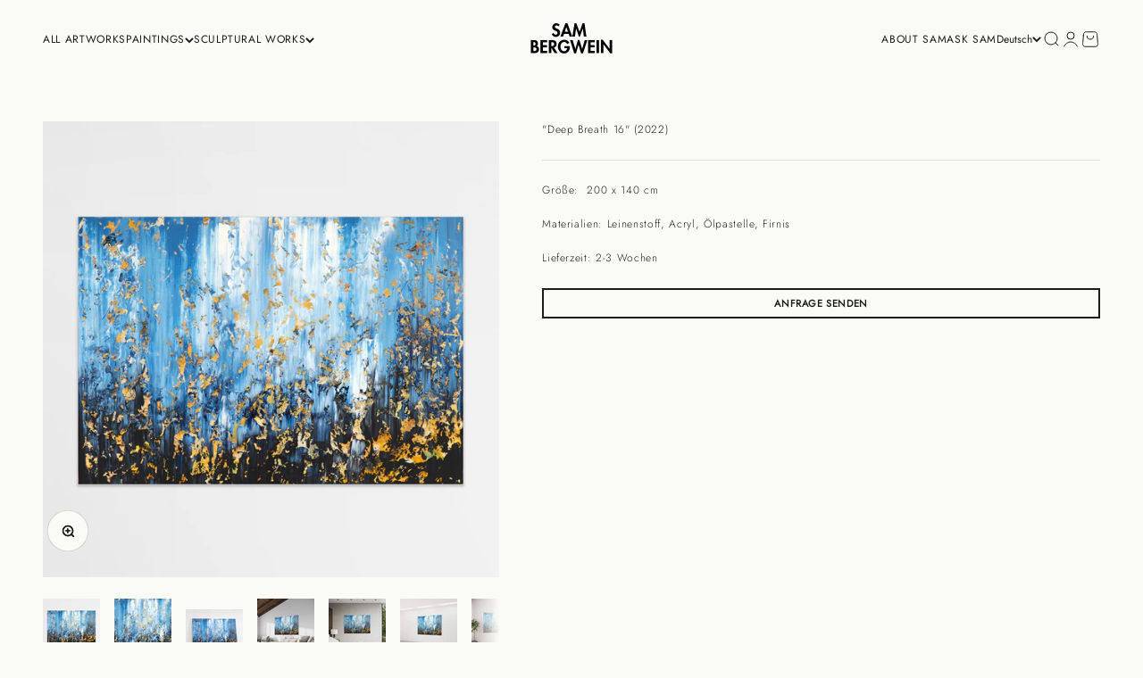

--- FILE ---
content_type: text/html; charset=utf-8
request_url: https://www.sambergwein.com/products/deep-breath-16-200-x-140-cm
body_size: 34965
content:
<!doctype html>

<html lang="de" dir="ltr">
  <head>
    <meta charset="utf-8">
    <meta name="viewport" content="width=device-width, initial-scale=1.0, height=device-height, minimum-scale=1.0, maximum-scale=1.0">
    <meta name="theme-color" content="#fbfbf5">

    <title>&quot;Deep Breath 16&quot; (2022)</title><link rel="canonical" href="https://www.sambergwein.com/products/deep-breath-16-200-x-140-cm"><link rel="shortcut icon" href="//www.sambergwein.com/cdn/shop/files/SB.jpg?v=1710067601&width=96">
      <link rel="apple-touch-icon" href="//www.sambergwein.com/cdn/shop/files/SB.jpg?v=1710067601&width=180"><link rel="preconnect" href="https://cdn.shopify.com">
    <link rel="preconnect" href="https://fonts.shopifycdn.com" crossorigin>
    <link rel="dns-prefetch" href="https://productreviews.shopifycdn.com"><link rel="preload" href="//www.sambergwein.com/cdn/fonts/jost/jost_i3.8d4e97d98751190bb5824cdb405ec5b0049a74c0.woff2" as="font" type="font/woff2" crossorigin><link rel="preload" href="//www.sambergwein.com/cdn/fonts/jost/jost_n3.a5df7448b5b8c9a76542f085341dff794ff2a59d.woff2" as="font" type="font/woff2" crossorigin><meta property="og:type" content="product">
  <meta property="og:title" content="&quot;Deep Breath 16&quot; (2022)">
  <meta property="product:price:amount" content="6.800,00">
  <meta property="product:price:currency" content="EUR"><meta property="og:image" content="http://www.sambergwein.com/cdn/shop/files/1_87409cc6-b62f-41f1-bd10-1b89d6e0c784.jpg?v=1710891259&width=2048">
  <meta property="og:image:secure_url" content="https://www.sambergwein.com/cdn/shop/files/1_87409cc6-b62f-41f1-bd10-1b89d6e0c784.jpg?v=1710891259&width=2048">
  <meta property="og:image:width" content="2048">
  <meta property="og:image:height" content="2048"><meta property="og:url" content="https://www.sambergwein.com/products/deep-breath-16-200-x-140-cm">
<meta property="og:site_name" content="Sam Bergwein"><meta name="twitter:card" content="summary"><meta name="twitter:title" content="&quot;Deep Breath 16&quot; (2022)">
  <meta name="twitter:description" content=""><meta name="twitter:image" content="https://www.sambergwein.com/cdn/shop/files/1_87409cc6-b62f-41f1-bd10-1b89d6e0c784.jpg?crop=center&height=1200&v=1710891259&width=1200">
  <meta name="twitter:image:alt" content=""><script type="application/ld+json">{"@context":"http:\/\/schema.org\/","@id":"\/products\/deep-breath-16-200-x-140-cm#product","@type":"ProductGroup","brand":{"@type":"Brand","name":"200 x 140 cm"},"category":"Kunst","description":"","hasVariant":[{"@id":"\/products\/deep-breath-16-200-x-140-cm?variant=47860900987227#variant","@type":"Product","image":"https:\/\/www.sambergwein.com\/cdn\/shop\/files\/1_87409cc6-b62f-41f1-bd10-1b89d6e0c784.jpg?v=1710891259\u0026width=1920","name":"\"Deep Breath 16\" (2022) - Ungerahmt","offers":{"@id":"\/products\/deep-breath-16-200-x-140-cm?variant=47860900987227#offer","@type":"Offer","availability":"http:\/\/schema.org\/OutOfStock","price":"6800.00","priceCurrency":"EUR","url":"https:\/\/www.sambergwein.com\/products\/deep-breath-16-200-x-140-cm?variant=47860900987227"}},{"@id":"\/products\/deep-breath-16-200-x-140-cm?variant=47860901019995#variant","@type":"Product","image":"https:\/\/www.sambergwein.com\/cdn\/shop\/files\/1_87409cc6-b62f-41f1-bd10-1b89d6e0c784.jpg?v=1710891259\u0026width=1920","name":"\"Deep Breath 16\" (2022) - Weiß","offers":{"@id":"\/products\/deep-breath-16-200-x-140-cm?variant=47860901019995#offer","@type":"Offer","availability":"http:\/\/schema.org\/OutOfStock","price":"6800.00","priceCurrency":"EUR","url":"https:\/\/www.sambergwein.com\/products\/deep-breath-16-200-x-140-cm?variant=47860901019995"}},{"@id":"\/products\/deep-breath-16-200-x-140-cm?variant=47860901052763#variant","@type":"Product","image":"https:\/\/www.sambergwein.com\/cdn\/shop\/files\/1_87409cc6-b62f-41f1-bd10-1b89d6e0c784.jpg?v=1710891259\u0026width=1920","name":"\"Deep Breath 16\" (2022) - Schwarz","offers":{"@id":"\/products\/deep-breath-16-200-x-140-cm?variant=47860901052763#offer","@type":"Offer","availability":"http:\/\/schema.org\/OutOfStock","price":"6800.00","priceCurrency":"EUR","url":"https:\/\/www.sambergwein.com\/products\/deep-breath-16-200-x-140-cm?variant=47860901052763"}}],"name":"\"Deep Breath 16\" (2022)","productGroupID":"8872128446811","url":"https:\/\/www.sambergwein.com\/products\/deep-breath-16-200-x-140-cm"}</script><script type="application/ld+json">
  {
    "@context": "https://schema.org",
    "@type": "BreadcrumbList",
    "itemListElement": [{
        "@type": "ListItem",
        "position": 1,
        "name": "Home",
        "item": "https://www.sambergwein.com"
      },{
            "@type": "ListItem",
            "position": 2,
            "name": "\"Deep Breath 16\" (2022)",
            "item": "https://www.sambergwein.com/products/deep-breath-16-200-x-140-cm"
          }]
  }
</script><style>/* Typography (heading) */
  @font-face {
  font-family: Jost;
  font-weight: 300;
  font-style: italic;
  font-display: fallback;
  src: url("//www.sambergwein.com/cdn/fonts/jost/jost_i3.8d4e97d98751190bb5824cdb405ec5b0049a74c0.woff2") format("woff2"),
       url("//www.sambergwein.com/cdn/fonts/jost/jost_i3.1b7a65a16099fd3de6fdf1255c696902ed952195.woff") format("woff");
}

@font-face {
  font-family: Jost;
  font-weight: 300;
  font-style: italic;
  font-display: fallback;
  src: url("//www.sambergwein.com/cdn/fonts/jost/jost_i3.8d4e97d98751190bb5824cdb405ec5b0049a74c0.woff2") format("woff2"),
       url("//www.sambergwein.com/cdn/fonts/jost/jost_i3.1b7a65a16099fd3de6fdf1255c696902ed952195.woff") format("woff");
}

/* Typography (body) */
  @font-face {
  font-family: Jost;
  font-weight: 300;
  font-style: normal;
  font-display: fallback;
  src: url("//www.sambergwein.com/cdn/fonts/jost/jost_n3.a5df7448b5b8c9a76542f085341dff794ff2a59d.woff2") format("woff2"),
       url("//www.sambergwein.com/cdn/fonts/jost/jost_n3.882941f5a26d0660f7dd135c08afc57fc6939a07.woff") format("woff");
}

@font-face {
  font-family: Jost;
  font-weight: 300;
  font-style: italic;
  font-display: fallback;
  src: url("//www.sambergwein.com/cdn/fonts/jost/jost_i3.8d4e97d98751190bb5824cdb405ec5b0049a74c0.woff2") format("woff2"),
       url("//www.sambergwein.com/cdn/fonts/jost/jost_i3.1b7a65a16099fd3de6fdf1255c696902ed952195.woff") format("woff");
}

@font-face {
  font-family: Jost;
  font-weight: 400;
  font-style: normal;
  font-display: fallback;
  src: url("//www.sambergwein.com/cdn/fonts/jost/jost_n4.d47a1b6347ce4a4c9f437608011273009d91f2b7.woff2") format("woff2"),
       url("//www.sambergwein.com/cdn/fonts/jost/jost_n4.791c46290e672b3f85c3d1c651ef2efa3819eadd.woff") format("woff");
}

@font-face {
  font-family: Jost;
  font-weight: 400;
  font-style: italic;
  font-display: fallback;
  src: url("//www.sambergwein.com/cdn/fonts/jost/jost_i4.b690098389649750ada222b9763d55796c5283a5.woff2") format("woff2"),
       url("//www.sambergwein.com/cdn/fonts/jost/jost_i4.fd766415a47e50b9e391ae7ec04e2ae25e7e28b0.woff") format("woff");
}

:root {
    /**
     * ---------------------------------------------------------------------
     * SPACING VARIABLES
     *
     * We are using a spacing inspired from frameworks like Tailwind CSS.
     * ---------------------------------------------------------------------
     */
    --spacing-0-5: 0.125rem; /* 2px */
    --spacing-1: 0.25rem; /* 4px */
    --spacing-1-5: 0.375rem; /* 6px */
    --spacing-2: 0.5rem; /* 8px */
    --spacing-2-5: 0.625rem; /* 10px */
    --spacing-3: 0.75rem; /* 12px */
    --spacing-3-5: 0.875rem; /* 14px */
    --spacing-4: 1rem; /* 16px */
    --spacing-4-5: 1.125rem; /* 18px */
    --spacing-5: 1.25rem; /* 20px */
    --spacing-5-5: 1.375rem; /* 22px */
    --spacing-6: 1.5rem; /* 24px */
    --spacing-6-5: 1.625rem; /* 26px */
    --spacing-7: 1.75rem; /* 28px */
    --spacing-7-5: 1.875rem; /* 30px */
    --spacing-8: 2rem; /* 32px */
    --spacing-8-5: 2.125rem; /* 34px */
    --spacing-9: 2.25rem; /* 36px */
    --spacing-9-5: 2.375rem; /* 38px */
    --spacing-10: 2.5rem; /* 40px */
    --spacing-11: 2.75rem; /* 44px */
    --spacing-12: 3rem; /* 48px */
    --spacing-14: 3.5rem; /* 56px */
    --spacing-16: 4rem; /* 64px */
    --spacing-18: 4.5rem; /* 72px */
    --spacing-20: 5rem; /* 80px */
    --spacing-24: 6rem; /* 96px */
    --spacing-28: 7rem; /* 112px */
    --spacing-32: 8rem; /* 128px */
    --spacing-36: 9rem; /* 144px */
    --spacing-40: 10rem; /* 160px */
    --spacing-44: 11rem; /* 176px */
    --spacing-48: 12rem; /* 192px */
    --spacing-52: 13rem; /* 208px */
    --spacing-56: 14rem; /* 224px */
    --spacing-60: 15rem; /* 240px */
    --spacing-64: 16rem; /* 256px */
    --spacing-72: 18rem; /* 288px */
    --spacing-80: 20rem; /* 320px */
    --spacing-96: 24rem; /* 384px */

    /* Container */
    --container-max-width: 1800px;
    --container-narrow-max-width: 1550px;
    --container-gutter: var(--spacing-5);
    --section-outer-spacing-block: var(--spacing-8);
    --section-inner-max-spacing-block: var(--spacing-8);
    --section-inner-spacing-inline: var(--container-gutter);
    --section-stack-spacing-block: var(--spacing-8);

    /* Grid gutter */
    --grid-gutter: var(--spacing-5);

    /* Product list settings */
    --product-list-row-gap: var(--spacing-8);
    --product-list-column-gap: var(--grid-gutter);

    /* Form settings */
    --input-gap: var(--spacing-2);
    --input-height: 2.625rem;
    --input-padding-inline: var(--spacing-4);

    /* Other sizes */
    --sticky-area-height: calc(var(--sticky-announcement-bar-enabled, 0) * var(--announcement-bar-height, 0px) + var(--sticky-header-enabled, 0) * var(--header-height, 0px));

    /* RTL support */
    --transform-logical-flip: 1;
    --transform-origin-start: left;
    --transform-origin-end: right;

    /**
     * ---------------------------------------------------------------------
     * TYPOGRAPHY
     * ---------------------------------------------------------------------
     */

    /* Font properties */
    --heading-font-family: Jost, sans-serif;
    --heading-font-weight: 300;
    --heading-font-style: italic;
    --heading-text-transform: uppercase;
    --heading-letter-spacing: 0.055em;
    --text-font-family: Jost, sans-serif;
    --text-font-weight: 300;
    --text-font-style: normal;
    --text-letter-spacing: 0.055em;

    /* Font sizes */
    --text-h0: 2.5rem;
    --text-h1: 1.75rem;
    --text-h2: 1.5rem;
    --text-h3: 1.375rem;
    --text-h4: 1.125rem;
    --text-h5: 1.125rem;
    --text-h6: 1rem;
    --text-xs: 0.625rem;
    --text-sm: 0.6875rem;
    --text-base: 0.6875rem;
    --text-lg: 0.9375rem;

    /**
     * ---------------------------------------------------------------------
     * COLORS
     * ---------------------------------------------------------------------
     */

    /* Color settings */--accent: 28 28 28;
    --text-primary: 28 28 28;
    --background-primary: 251 251 245;
    --dialog-background: 251 251 245;
    --border-color: var(--text-color, var(--text-primary)) / 0.12;

    /* Button colors */
    --button-background-primary: 28 28 28;
    --button-text-primary: 251 251 245;
    --button-background-secondary: 28 28 28;
    --button-text-secondary: 251 251 245;

    /* Status colors */
    --success-background: 238 241 235;
    --success-text: 112 138 92;
    --warning-background: 252 240 227;
    --warning-text: 227 126 22;
    --error-background: 245 229 229;
    --error-text: 170 40 38;

    /* Product colors */
    --on-sale-text: 227 79 79;
    --on-sale-badge-background: 227 79 79;
    --on-sale-badge-text: 255 255 255;
    --sold-out-badge-background: 28 28 28;
    --sold-out-badge-text: 255 255 255;
    --primary-badge-background: 60 97 158;
    --primary-badge-text: 255 255 255;
    --star-color: 28 28 28;
    --product-card-background: 251 251 245;
    --product-card-text: 28 28 28;

    /* Header colors */
    --header-background: 251 251 245;
    --header-text: 28 28 28;

    /* Footer colors */
    --footer-background: 251 251 245;
    --footer-text: 28 28 28;

    /* Rounded variables (used for border radius) */
    --rounded-xs: 0.0rem;
    --rounded-sm: 0.0rem;
    --rounded: 0.0rem;
    --rounded-lg: 0.0rem;
    --rounded-full: 9999px;

    --rounded-button: 0.0rem;
    --rounded-input: 0.0rem;

    /* Box shadow */
    --shadow-sm: 0 2px 8px rgb(var(--text-primary) / 0.0);
    --shadow: 0 5px 15px rgb(var(--text-primary) / 0.0);
    --shadow-md: 0 5px 30px rgb(var(--text-primary) / 0.0);
    --shadow-block: 12px 12px 0px rgb(var(--text-primary) / 0.0);

    /**
     * ---------------------------------------------------------------------
     * OTHER
     * ---------------------------------------------------------------------
     */

    --cursor-close-svg-url: url(//www.sambergwein.com/cdn/shop/t/8/assets/cursor-close.svg?v=147174565022153725511718283195);
    --cursor-zoom-in-svg-url: url(//www.sambergwein.com/cdn/shop/t/8/assets/cursor-zoom-in.svg?v=154953035094101115921718283195);
    --cursor-zoom-out-svg-url: url(//www.sambergwein.com/cdn/shop/t/8/assets/cursor-zoom-out.svg?v=16155520337305705181718283195);
    --checkmark-svg-url: url(//www.sambergwein.com/cdn/shop/t/8/assets/checkmark.svg?v=95426928055778366091718283195);
  }

  [dir="rtl"]:root {
    /* RTL support */
    --transform-logical-flip: -1;
    --transform-origin-start: right;
    --transform-origin-end: left;
  }

  @media screen and (min-width: 700px) {
    :root {
      /* Typography (font size) */
      --text-h0: 3.25rem;
      --text-h1: 2.25rem;
      --text-h2: 1.75rem;
      --text-h3: 1.625rem;
      --text-h4: 1.25rem;
      --text-h5: 1.25rem;
      --text-h6: 1.125rem;

      --text-xs: 0.6875rem;
      --text-sm: 0.75rem;
      --text-base: 0.75rem;
      --text-lg: 1.0rem;

      /* Spacing */
      --container-gutter: 2rem;
      --section-outer-spacing-block: var(--spacing-12);
      --section-inner-max-spacing-block: var(--spacing-10);
      --section-inner-spacing-inline: var(--spacing-10);
      --section-stack-spacing-block: var(--spacing-10);

      /* Grid gutter */
      --grid-gutter: var(--spacing-6);

      /* Product list settings */
      --product-list-row-gap: var(--spacing-12);

      /* Form settings */
      --input-gap: 1rem;
      --input-height: 3.125rem;
      --input-padding-inline: var(--spacing-5);
    }
  }

  @media screen and (min-width: 1000px) {
    :root {
      /* Spacing settings */
      --container-gutter: var(--spacing-12);
      --section-outer-spacing-block: var(--spacing-14);
      --section-inner-max-spacing-block: var(--spacing-12);
      --section-inner-spacing-inline: var(--spacing-12);
      --section-stack-spacing-block: var(--spacing-10);
    }
  }

  @media screen and (min-width: 1150px) {
    :root {
      /* Spacing settings */
      --container-gutter: var(--spacing-12);
      --section-outer-spacing-block: var(--spacing-14);
      --section-inner-max-spacing-block: var(--spacing-12);
      --section-inner-spacing-inline: var(--spacing-12);
      --section-stack-spacing-block: var(--spacing-12);
    }
  }

  @media screen and (min-width: 1400px) {
    :root {
      /* Typography (font size) */
      --text-h0: 4rem;
      --text-h1: 3rem;
      --text-h2: 2.5rem;
      --text-h3: 1.75rem;
      --text-h4: 1.5rem;
      --text-h5: 1.25rem;
      --text-h6: 1.25rem;

      --section-outer-spacing-block: var(--spacing-16);
      --section-inner-max-spacing-block: var(--spacing-14);
      --section-inner-spacing-inline: var(--spacing-14);
    }
  }

  @media screen and (min-width: 1600px) {
    :root {
      --section-outer-spacing-block: var(--spacing-16);
      --section-inner-max-spacing-block: var(--spacing-16);
      --section-inner-spacing-inline: var(--spacing-16);
    }
  }

  /**
   * ---------------------------------------------------------------------
   * LIQUID DEPENDANT CSS
   *
   * Our main CSS is Liquid free, but some very specific features depend on
   * theme settings, so we have them here
   * ---------------------------------------------------------------------
   */@media screen and (pointer: fine) {
        /* The !important are for the Shopify Payment button to ensure we override the default from Shopify styles */
        .button:not([disabled]):not(.button--outline):hover, .btn:not([disabled]):hover, .shopify-payment-button__button--unbranded:not([disabled]):hover {
          background-color: transparent !important;
          color: rgb(var(--button-outline-color) / var(--button-background-opacity, 1)) !important;
          box-shadow: inset 0 0 0 2px currentColor !important;
        }

        .button--outline:not([disabled]):hover {
          background: rgb(var(--button-background));
          color: rgb(var(--button-text-color));
          box-shadow: inset 0 0 0 2px rgb(var(--button-background));
        }
      }</style><script>
  // This allows to expose several variables to the global scope, to be used in scripts
  window.themeVariables = {
    settings: {
      showPageTransition: false,
      headingApparition: "none",
      pageType: "product",
      moneyFormat: "\u003cspan class=hidden\u003e€{{amount_with_comma_separator}}\u003c\/span\u003e",
      moneyWithCurrencyFormat: "\u003cspan class=hidden\u003e€{{amount_with_comma_separator}} EUR\u003c\/span\u003e",
      currencyCodeEnabled: false,
      cartType: "drawer",
      showDiscount: false,
      discountMode: "percentage"
    },

    strings: {
      accessibilityClose: "Schließen",
      accessibilityNext: "Vor",
      accessibilityPrevious: "Zurück",
      addToCartButton: "In den Warenkorb",
      soldOutButton: "Verkauft",
      preOrderButton: "Vorbestellen",
      unavailableButton: "Nicht verfügbar",
      closeGallery: "Galerie schließen",
      zoomGallery: "Bild vergrößern",
      errorGallery: "Bild kann nicht geladen werden",
      soldOutBadge: "Verkauft",
      discountBadge: "Spare @@",
      sku: "SKU:",
      searchNoResults: "Keine Treffer",
      addOrderNote: "Bestellhinweis hinzufügen",
      editOrderNote: "Bestellhinweis bearbeiten",
      shippingEstimatorNoResults: "Tut uns leid, aber wir verschicken leider nicht an deine Adresse.",
      shippingEstimatorOneResult: "Für deine Adresse gibt es einen Versandtarif:",
      shippingEstimatorMultipleResults: "Für deine Adresse gibt es mehrere Versandtarife:",
      shippingEstimatorError: "Beim Berechnen der Versandkosten ist ein Fehler aufgetreten:"
    },

    breakpoints: {
      'sm': 'screen and (min-width: 700px)',
      'md': 'screen and (min-width: 1000px)',
      'lg': 'screen and (min-width: 1150px)',
      'xl': 'screen and (min-width: 1400px)',

      'sm-max': 'screen and (max-width: 699px)',
      'md-max': 'screen and (max-width: 999px)',
      'lg-max': 'screen and (max-width: 1149px)',
      'xl-max': 'screen and (max-width: 1399px)'
    }
  };// For detecting native share
  document.documentElement.classList.add(`native-share--${navigator.share ? 'enabled' : 'disabled'}`);// We save the product ID in local storage to be eventually used for recently viewed section
    try {
      const recentlyViewedProducts = new Set(JSON.parse(localStorage.getItem('theme:recently-viewed-products') || '[]'));

      recentlyViewedProducts.delete(8872128446811); // Delete first to re-move the product
      recentlyViewedProducts.add(8872128446811);

      localStorage.setItem('theme:recently-viewed-products', JSON.stringify(Array.from(recentlyViewedProducts.values()).reverse()));
    } catch (e) {
      // Safari in private mode does not allow setting item, we silently fail
    }</script><script type="module" src="//www.sambergwein.com/cdn/shop/t/8/assets/vendor.min.js?v=52426788336887041471718283178"></script>
    <script type="module" src="//www.sambergwein.com/cdn/shop/t/8/assets/theme.js?v=2029705810758979001718283195"></script>
    <script type="module" src="//www.sambergwein.com/cdn/shop/t/8/assets/sections.js?v=28977931644252843901732879914"></script>

    <script>window.performance && window.performance.mark && window.performance.mark('shopify.content_for_header.start');</script><meta name="facebook-domain-verification" content="xisz18ni7bvqqchhsn3cfgzma0a1rk">
<meta id="shopify-digital-wallet" name="shopify-digital-wallet" content="/82250170715/digital_wallets/dialog">
<meta name="shopify-checkout-api-token" content="dc8cdfe90d7cfc8e74be965854d3718f">
<meta id="in-context-paypal-metadata" data-shop-id="82250170715" data-venmo-supported="false" data-environment="production" data-locale="de_DE" data-paypal-v4="true" data-currency="EUR">
<link rel="alternate" hreflang="x-default" href="https://www.sambergwein.com/products/deep-breath-16-200-x-140-cm">
<link rel="alternate" hreflang="de" href="https://www.sambergwein.com/products/deep-breath-16-200-x-140-cm">
<link rel="alternate" hreflang="en" href="https://www.sambergwein.com/en/products/deep-breath-16-200-x-140-cm">
<link rel="alternate" type="application/json+oembed" href="https://www.sambergwein.com/products/deep-breath-16-200-x-140-cm.oembed">
<script async="async" src="/checkouts/internal/preloads.js?locale=de-DE"></script>
<link rel="preconnect" href="https://shop.app" crossorigin="anonymous">
<script async="async" src="https://shop.app/checkouts/internal/preloads.js?locale=de-DE&shop_id=82250170715" crossorigin="anonymous"></script>
<script id="apple-pay-shop-capabilities" type="application/json">{"shopId":82250170715,"countryCode":"DE","currencyCode":"EUR","merchantCapabilities":["supports3DS"],"merchantId":"gid:\/\/shopify\/Shop\/82250170715","merchantName":"Sam Bergwein","requiredBillingContactFields":["postalAddress","email","phone"],"requiredShippingContactFields":["postalAddress","email","phone"],"shippingType":"shipping","supportedNetworks":["visa","maestro","masterCard","amex"],"total":{"type":"pending","label":"Sam Bergwein","amount":"1.00"},"shopifyPaymentsEnabled":true,"supportsSubscriptions":true}</script>
<script id="shopify-features" type="application/json">{"accessToken":"dc8cdfe90d7cfc8e74be965854d3718f","betas":["rich-media-storefront-analytics"],"domain":"www.sambergwein.com","predictiveSearch":true,"shopId":82250170715,"locale":"de"}</script>
<script>var Shopify = Shopify || {};
Shopify.shop = "2682d7-81.myshopify.com";
Shopify.locale = "de";
Shopify.currency = {"active":"EUR","rate":"1.0"};
Shopify.country = "DE";
Shopify.theme = {"name":"Aktualisierte Kopie von Aktualisierte Kopie von...","id":169584197979,"schema_name":"Impact","schema_version":"5.4.1","theme_store_id":1190,"role":"main"};
Shopify.theme.handle = "null";
Shopify.theme.style = {"id":null,"handle":null};
Shopify.cdnHost = "www.sambergwein.com/cdn";
Shopify.routes = Shopify.routes || {};
Shopify.routes.root = "/";</script>
<script type="module">!function(o){(o.Shopify=o.Shopify||{}).modules=!0}(window);</script>
<script>!function(o){function n(){var o=[];function n(){o.push(Array.prototype.slice.apply(arguments))}return n.q=o,n}var t=o.Shopify=o.Shopify||{};t.loadFeatures=n(),t.autoloadFeatures=n()}(window);</script>
<script>
  window.ShopifyPay = window.ShopifyPay || {};
  window.ShopifyPay.apiHost = "shop.app\/pay";
  window.ShopifyPay.redirectState = null;
</script>
<script id="shop-js-analytics" type="application/json">{"pageType":"product"}</script>
<script defer="defer" async type="module" src="//www.sambergwein.com/cdn/shopifycloud/shop-js/modules/v2/client.init-shop-cart-sync_kxAhZfSm.de.esm.js"></script>
<script defer="defer" async type="module" src="//www.sambergwein.com/cdn/shopifycloud/shop-js/modules/v2/chunk.common_5BMd6ono.esm.js"></script>
<script type="module">
  await import("//www.sambergwein.com/cdn/shopifycloud/shop-js/modules/v2/client.init-shop-cart-sync_kxAhZfSm.de.esm.js");
await import("//www.sambergwein.com/cdn/shopifycloud/shop-js/modules/v2/chunk.common_5BMd6ono.esm.js");

  window.Shopify.SignInWithShop?.initShopCartSync?.({"fedCMEnabled":true,"windoidEnabled":true});

</script>
<script>
  window.Shopify = window.Shopify || {};
  if (!window.Shopify.featureAssets) window.Shopify.featureAssets = {};
  window.Shopify.featureAssets['shop-js'] = {"shop-cart-sync":["modules/v2/client.shop-cart-sync_81xuAXRO.de.esm.js","modules/v2/chunk.common_5BMd6ono.esm.js"],"init-fed-cm":["modules/v2/client.init-fed-cm_B2l2C8gd.de.esm.js","modules/v2/chunk.common_5BMd6ono.esm.js"],"shop-button":["modules/v2/client.shop-button_DteRmTIv.de.esm.js","modules/v2/chunk.common_5BMd6ono.esm.js"],"init-windoid":["modules/v2/client.init-windoid_BrVTPDHy.de.esm.js","modules/v2/chunk.common_5BMd6ono.esm.js"],"shop-cash-offers":["modules/v2/client.shop-cash-offers_uZhaqfcC.de.esm.js","modules/v2/chunk.common_5BMd6ono.esm.js","modules/v2/chunk.modal_DhTZgVSk.esm.js"],"shop-toast-manager":["modules/v2/client.shop-toast-manager_lTRStNPf.de.esm.js","modules/v2/chunk.common_5BMd6ono.esm.js"],"init-shop-email-lookup-coordinator":["modules/v2/client.init-shop-email-lookup-coordinator_BhyMm2Vh.de.esm.js","modules/v2/chunk.common_5BMd6ono.esm.js"],"pay-button":["modules/v2/client.pay-button_uIj7-e2V.de.esm.js","modules/v2/chunk.common_5BMd6ono.esm.js"],"avatar":["modules/v2/client.avatar_BTnouDA3.de.esm.js"],"init-shop-cart-sync":["modules/v2/client.init-shop-cart-sync_kxAhZfSm.de.esm.js","modules/v2/chunk.common_5BMd6ono.esm.js"],"shop-login-button":["modules/v2/client.shop-login-button_hqVUT9QF.de.esm.js","modules/v2/chunk.common_5BMd6ono.esm.js","modules/v2/chunk.modal_DhTZgVSk.esm.js"],"init-customer-accounts-sign-up":["modules/v2/client.init-customer-accounts-sign-up_0Oyvgx7Z.de.esm.js","modules/v2/client.shop-login-button_hqVUT9QF.de.esm.js","modules/v2/chunk.common_5BMd6ono.esm.js","modules/v2/chunk.modal_DhTZgVSk.esm.js"],"init-shop-for-new-customer-accounts":["modules/v2/client.init-shop-for-new-customer-accounts_DojLPa1w.de.esm.js","modules/v2/client.shop-login-button_hqVUT9QF.de.esm.js","modules/v2/chunk.common_5BMd6ono.esm.js","modules/v2/chunk.modal_DhTZgVSk.esm.js"],"init-customer-accounts":["modules/v2/client.init-customer-accounts_DWlFj6gc.de.esm.js","modules/v2/client.shop-login-button_hqVUT9QF.de.esm.js","modules/v2/chunk.common_5BMd6ono.esm.js","modules/v2/chunk.modal_DhTZgVSk.esm.js"],"shop-follow-button":["modules/v2/client.shop-follow-button_BEIcZOGj.de.esm.js","modules/v2/chunk.common_5BMd6ono.esm.js","modules/v2/chunk.modal_DhTZgVSk.esm.js"],"lead-capture":["modules/v2/client.lead-capture_BSpzCmmh.de.esm.js","modules/v2/chunk.common_5BMd6ono.esm.js","modules/v2/chunk.modal_DhTZgVSk.esm.js"],"checkout-modal":["modules/v2/client.checkout-modal_8HiTfxyj.de.esm.js","modules/v2/chunk.common_5BMd6ono.esm.js","modules/v2/chunk.modal_DhTZgVSk.esm.js"],"shop-login":["modules/v2/client.shop-login_Fe0VhLV0.de.esm.js","modules/v2/chunk.common_5BMd6ono.esm.js","modules/v2/chunk.modal_DhTZgVSk.esm.js"],"payment-terms":["modules/v2/client.payment-terms_C8PkVPzh.de.esm.js","modules/v2/chunk.common_5BMd6ono.esm.js","modules/v2/chunk.modal_DhTZgVSk.esm.js"]};
</script>
<script>(function() {
  var isLoaded = false;
  function asyncLoad() {
    if (isLoaded) return;
    isLoaded = true;
    var urls = ["https:\/\/metashop.dolphinsuite.com\/ow_static\/plugins\/biolink\/js\/clicktracking.js?t=1711200735\u0026shop=2682d7-81.myshopify.com"];
    for (var i = 0; i < urls.length; i++) {
      var s = document.createElement('script');
      s.type = 'text/javascript';
      s.async = true;
      s.src = urls[i];
      var x = document.getElementsByTagName('script')[0];
      x.parentNode.insertBefore(s, x);
    }
  };
  if(window.attachEvent) {
    window.attachEvent('onload', asyncLoad);
  } else {
    window.addEventListener('load', asyncLoad, false);
  }
})();</script>
<script id="__st">var __st={"a":82250170715,"offset":3600,"reqid":"fe8bb157-3b9e-43ce-9da2-ff43f430dab2-1768980861","pageurl":"www.sambergwein.com\/products\/deep-breath-16-200-x-140-cm","u":"6a86fa840f92","p":"product","rtyp":"product","rid":8872128446811};</script>
<script>window.ShopifyPaypalV4VisibilityTracking = true;</script>
<script id="captcha-bootstrap">!function(){'use strict';const t='contact',e='account',n='new_comment',o=[[t,t],['blogs',n],['comments',n],[t,'customer']],c=[[e,'customer_login'],[e,'guest_login'],[e,'recover_customer_password'],[e,'create_customer']],r=t=>t.map((([t,e])=>`form[action*='/${t}']:not([data-nocaptcha='true']) input[name='form_type'][value='${e}']`)).join(','),a=t=>()=>t?[...document.querySelectorAll(t)].map((t=>t.form)):[];function s(){const t=[...o],e=r(t);return a(e)}const i='password',u='form_key',d=['recaptcha-v3-token','g-recaptcha-response','h-captcha-response',i],f=()=>{try{return window.sessionStorage}catch{return}},m='__shopify_v',_=t=>t.elements[u];function p(t,e,n=!1){try{const o=window.sessionStorage,c=JSON.parse(o.getItem(e)),{data:r}=function(t){const{data:e,action:n}=t;return t[m]||n?{data:e,action:n}:{data:t,action:n}}(c);for(const[e,n]of Object.entries(r))t.elements[e]&&(t.elements[e].value=n);n&&o.removeItem(e)}catch(o){console.error('form repopulation failed',{error:o})}}const l='form_type',E='cptcha';function T(t){t.dataset[E]=!0}const w=window,h=w.document,L='Shopify',v='ce_forms',y='captcha';let A=!1;((t,e)=>{const n=(g='f06e6c50-85a8-45c8-87d0-21a2b65856fe',I='https://cdn.shopify.com/shopifycloud/storefront-forms-hcaptcha/ce_storefront_forms_captcha_hcaptcha.v1.5.2.iife.js',D={infoText:'Durch hCaptcha geschützt',privacyText:'Datenschutz',termsText:'Allgemeine Geschäftsbedingungen'},(t,e,n)=>{const o=w[L][v],c=o.bindForm;if(c)return c(t,g,e,D).then(n);var r;o.q.push([[t,g,e,D],n]),r=I,A||(h.body.append(Object.assign(h.createElement('script'),{id:'captcha-provider',async:!0,src:r})),A=!0)});var g,I,D;w[L]=w[L]||{},w[L][v]=w[L][v]||{},w[L][v].q=[],w[L][y]=w[L][y]||{},w[L][y].protect=function(t,e){n(t,void 0,e),T(t)},Object.freeze(w[L][y]),function(t,e,n,w,h,L){const[v,y,A,g]=function(t,e,n){const i=e?o:[],u=t?c:[],d=[...i,...u],f=r(d),m=r(i),_=r(d.filter((([t,e])=>n.includes(e))));return[a(f),a(m),a(_),s()]}(w,h,L),I=t=>{const e=t.target;return e instanceof HTMLFormElement?e:e&&e.form},D=t=>v().includes(t);t.addEventListener('submit',(t=>{const e=I(t);if(!e)return;const n=D(e)&&!e.dataset.hcaptchaBound&&!e.dataset.recaptchaBound,o=_(e),c=g().includes(e)&&(!o||!o.value);(n||c)&&t.preventDefault(),c&&!n&&(function(t){try{if(!f())return;!function(t){const e=f();if(!e)return;const n=_(t);if(!n)return;const o=n.value;o&&e.removeItem(o)}(t);const e=Array.from(Array(32),(()=>Math.random().toString(36)[2])).join('');!function(t,e){_(t)||t.append(Object.assign(document.createElement('input'),{type:'hidden',name:u})),t.elements[u].value=e}(t,e),function(t,e){const n=f();if(!n)return;const o=[...t.querySelectorAll(`input[type='${i}']`)].map((({name:t})=>t)),c=[...d,...o],r={};for(const[a,s]of new FormData(t).entries())c.includes(a)||(r[a]=s);n.setItem(e,JSON.stringify({[m]:1,action:t.action,data:r}))}(t,e)}catch(e){console.error('failed to persist form',e)}}(e),e.submit())}));const S=(t,e)=>{t&&!t.dataset[E]&&(n(t,e.some((e=>e===t))),T(t))};for(const o of['focusin','change'])t.addEventListener(o,(t=>{const e=I(t);D(e)&&S(e,y())}));const B=e.get('form_key'),M=e.get(l),P=B&&M;t.addEventListener('DOMContentLoaded',(()=>{const t=y();if(P)for(const e of t)e.elements[l].value===M&&p(e,B);[...new Set([...A(),...v().filter((t=>'true'===t.dataset.shopifyCaptcha))])].forEach((e=>S(e,t)))}))}(h,new URLSearchParams(w.location.search),n,t,e,['guest_login'])})(!0,!0)}();</script>
<script integrity="sha256-4kQ18oKyAcykRKYeNunJcIwy7WH5gtpwJnB7kiuLZ1E=" data-source-attribution="shopify.loadfeatures" defer="defer" src="//www.sambergwein.com/cdn/shopifycloud/storefront/assets/storefront/load_feature-a0a9edcb.js" crossorigin="anonymous"></script>
<script crossorigin="anonymous" defer="defer" src="//www.sambergwein.com/cdn/shopifycloud/storefront/assets/shopify_pay/storefront-65b4c6d7.js?v=20250812"></script>
<script data-source-attribution="shopify.dynamic_checkout.dynamic.init">var Shopify=Shopify||{};Shopify.PaymentButton=Shopify.PaymentButton||{isStorefrontPortableWallets:!0,init:function(){window.Shopify.PaymentButton.init=function(){};var t=document.createElement("script");t.src="https://www.sambergwein.com/cdn/shopifycloud/portable-wallets/latest/portable-wallets.de.js",t.type="module",document.head.appendChild(t)}};
</script>
<script data-source-attribution="shopify.dynamic_checkout.buyer_consent">
  function portableWalletsHideBuyerConsent(e){var t=document.getElementById("shopify-buyer-consent"),n=document.getElementById("shopify-subscription-policy-button");t&&n&&(t.classList.add("hidden"),t.setAttribute("aria-hidden","true"),n.removeEventListener("click",e))}function portableWalletsShowBuyerConsent(e){var t=document.getElementById("shopify-buyer-consent"),n=document.getElementById("shopify-subscription-policy-button");t&&n&&(t.classList.remove("hidden"),t.removeAttribute("aria-hidden"),n.addEventListener("click",e))}window.Shopify?.PaymentButton&&(window.Shopify.PaymentButton.hideBuyerConsent=portableWalletsHideBuyerConsent,window.Shopify.PaymentButton.showBuyerConsent=portableWalletsShowBuyerConsent);
</script>
<script data-source-attribution="shopify.dynamic_checkout.cart.bootstrap">document.addEventListener("DOMContentLoaded",(function(){function t(){return document.querySelector("shopify-accelerated-checkout-cart, shopify-accelerated-checkout")}if(t())Shopify.PaymentButton.init();else{new MutationObserver((function(e,n){t()&&(Shopify.PaymentButton.init(),n.disconnect())})).observe(document.body,{childList:!0,subtree:!0})}}));
</script>
<script id='scb4127' type='text/javascript' async='' src='https://www.sambergwein.com/cdn/shopifycloud/privacy-banner/storefront-banner.js'></script><link id="shopify-accelerated-checkout-styles" rel="stylesheet" media="screen" href="https://www.sambergwein.com/cdn/shopifycloud/portable-wallets/latest/accelerated-checkout-backwards-compat.css" crossorigin="anonymous">
<style id="shopify-accelerated-checkout-cart">
        #shopify-buyer-consent {
  margin-top: 1em;
  display: inline-block;
  width: 100%;
}

#shopify-buyer-consent.hidden {
  display: none;
}

#shopify-subscription-policy-button {
  background: none;
  border: none;
  padding: 0;
  text-decoration: underline;
  font-size: inherit;
  cursor: pointer;
}

#shopify-subscription-policy-button::before {
  box-shadow: none;
}

      </style>

<script>window.performance && window.performance.mark && window.performance.mark('shopify.content_for_header.end');</script>
<link href="//www.sambergwein.com/cdn/shop/t/8/assets/theme.css?v=181799825845893952421718283178" rel="stylesheet" type="text/css" media="all" /><link href="https://monorail-edge.shopifysvc.com" rel="dns-prefetch">
<script>(function(){if ("sendBeacon" in navigator && "performance" in window) {try {var session_token_from_headers = performance.getEntriesByType('navigation')[0].serverTiming.find(x => x.name == '_s').description;} catch {var session_token_from_headers = undefined;}var session_cookie_matches = document.cookie.match(/_shopify_s=([^;]*)/);var session_token_from_cookie = session_cookie_matches && session_cookie_matches.length === 2 ? session_cookie_matches[1] : "";var session_token = session_token_from_headers || session_token_from_cookie || "";function handle_abandonment_event(e) {var entries = performance.getEntries().filter(function(entry) {return /monorail-edge.shopifysvc.com/.test(entry.name);});if (!window.abandonment_tracked && entries.length === 0) {window.abandonment_tracked = true;var currentMs = Date.now();var navigation_start = performance.timing.navigationStart;var payload = {shop_id: 82250170715,url: window.location.href,navigation_start,duration: currentMs - navigation_start,session_token,page_type: "product"};window.navigator.sendBeacon("https://monorail-edge.shopifysvc.com/v1/produce", JSON.stringify({schema_id: "online_store_buyer_site_abandonment/1.1",payload: payload,metadata: {event_created_at_ms: currentMs,event_sent_at_ms: currentMs}}));}}window.addEventListener('pagehide', handle_abandonment_event);}}());</script>
<script id="web-pixels-manager-setup">(function e(e,d,r,n,o){if(void 0===o&&(o={}),!Boolean(null===(a=null===(i=window.Shopify)||void 0===i?void 0:i.analytics)||void 0===a?void 0:a.replayQueue)){var i,a;window.Shopify=window.Shopify||{};var t=window.Shopify;t.analytics=t.analytics||{};var s=t.analytics;s.replayQueue=[],s.publish=function(e,d,r){return s.replayQueue.push([e,d,r]),!0};try{self.performance.mark("wpm:start")}catch(e){}var l=function(){var e={modern:/Edge?\/(1{2}[4-9]|1[2-9]\d|[2-9]\d{2}|\d{4,})\.\d+(\.\d+|)|Firefox\/(1{2}[4-9]|1[2-9]\d|[2-9]\d{2}|\d{4,})\.\d+(\.\d+|)|Chrom(ium|e)\/(9{2}|\d{3,})\.\d+(\.\d+|)|(Maci|X1{2}).+ Version\/(15\.\d+|(1[6-9]|[2-9]\d|\d{3,})\.\d+)([,.]\d+|)( \(\w+\)|)( Mobile\/\w+|) Safari\/|Chrome.+OPR\/(9{2}|\d{3,})\.\d+\.\d+|(CPU[ +]OS|iPhone[ +]OS|CPU[ +]iPhone|CPU IPhone OS|CPU iPad OS)[ +]+(15[._]\d+|(1[6-9]|[2-9]\d|\d{3,})[._]\d+)([._]\d+|)|Android:?[ /-](13[3-9]|1[4-9]\d|[2-9]\d{2}|\d{4,})(\.\d+|)(\.\d+|)|Android.+Firefox\/(13[5-9]|1[4-9]\d|[2-9]\d{2}|\d{4,})\.\d+(\.\d+|)|Android.+Chrom(ium|e)\/(13[3-9]|1[4-9]\d|[2-9]\d{2}|\d{4,})\.\d+(\.\d+|)|SamsungBrowser\/([2-9]\d|\d{3,})\.\d+/,legacy:/Edge?\/(1[6-9]|[2-9]\d|\d{3,})\.\d+(\.\d+|)|Firefox\/(5[4-9]|[6-9]\d|\d{3,})\.\d+(\.\d+|)|Chrom(ium|e)\/(5[1-9]|[6-9]\d|\d{3,})\.\d+(\.\d+|)([\d.]+$|.*Safari\/(?![\d.]+ Edge\/[\d.]+$))|(Maci|X1{2}).+ Version\/(10\.\d+|(1[1-9]|[2-9]\d|\d{3,})\.\d+)([,.]\d+|)( \(\w+\)|)( Mobile\/\w+|) Safari\/|Chrome.+OPR\/(3[89]|[4-9]\d|\d{3,})\.\d+\.\d+|(CPU[ +]OS|iPhone[ +]OS|CPU[ +]iPhone|CPU IPhone OS|CPU iPad OS)[ +]+(10[._]\d+|(1[1-9]|[2-9]\d|\d{3,})[._]\d+)([._]\d+|)|Android:?[ /-](13[3-9]|1[4-9]\d|[2-9]\d{2}|\d{4,})(\.\d+|)(\.\d+|)|Mobile Safari.+OPR\/([89]\d|\d{3,})\.\d+\.\d+|Android.+Firefox\/(13[5-9]|1[4-9]\d|[2-9]\d{2}|\d{4,})\.\d+(\.\d+|)|Android.+Chrom(ium|e)\/(13[3-9]|1[4-9]\d|[2-9]\d{2}|\d{4,})\.\d+(\.\d+|)|Android.+(UC? ?Browser|UCWEB|U3)[ /]?(15\.([5-9]|\d{2,})|(1[6-9]|[2-9]\d|\d{3,})\.\d+)\.\d+|SamsungBrowser\/(5\.\d+|([6-9]|\d{2,})\.\d+)|Android.+MQ{2}Browser\/(14(\.(9|\d{2,})|)|(1[5-9]|[2-9]\d|\d{3,})(\.\d+|))(\.\d+|)|K[Aa][Ii]OS\/(3\.\d+|([4-9]|\d{2,})\.\d+)(\.\d+|)/},d=e.modern,r=e.legacy,n=navigator.userAgent;return n.match(d)?"modern":n.match(r)?"legacy":"unknown"}(),u="modern"===l?"modern":"legacy",c=(null!=n?n:{modern:"",legacy:""})[u],f=function(e){return[e.baseUrl,"/wpm","/b",e.hashVersion,"modern"===e.buildTarget?"m":"l",".js"].join("")}({baseUrl:d,hashVersion:r,buildTarget:u}),m=function(e){var d=e.version,r=e.bundleTarget,n=e.surface,o=e.pageUrl,i=e.monorailEndpoint;return{emit:function(e){var a=e.status,t=e.errorMsg,s=(new Date).getTime(),l=JSON.stringify({metadata:{event_sent_at_ms:s},events:[{schema_id:"web_pixels_manager_load/3.1",payload:{version:d,bundle_target:r,page_url:o,status:a,surface:n,error_msg:t},metadata:{event_created_at_ms:s}}]});if(!i)return console&&console.warn&&console.warn("[Web Pixels Manager] No Monorail endpoint provided, skipping logging."),!1;try{return self.navigator.sendBeacon.bind(self.navigator)(i,l)}catch(e){}var u=new XMLHttpRequest;try{return u.open("POST",i,!0),u.setRequestHeader("Content-Type","text/plain"),u.send(l),!0}catch(e){return console&&console.warn&&console.warn("[Web Pixels Manager] Got an unhandled error while logging to Monorail."),!1}}}}({version:r,bundleTarget:l,surface:e.surface,pageUrl:self.location.href,monorailEndpoint:e.monorailEndpoint});try{o.browserTarget=l,function(e){var d=e.src,r=e.async,n=void 0===r||r,o=e.onload,i=e.onerror,a=e.sri,t=e.scriptDataAttributes,s=void 0===t?{}:t,l=document.createElement("script"),u=document.querySelector("head"),c=document.querySelector("body");if(l.async=n,l.src=d,a&&(l.integrity=a,l.crossOrigin="anonymous"),s)for(var f in s)if(Object.prototype.hasOwnProperty.call(s,f))try{l.dataset[f]=s[f]}catch(e){}if(o&&l.addEventListener("load",o),i&&l.addEventListener("error",i),u)u.appendChild(l);else{if(!c)throw new Error("Did not find a head or body element to append the script");c.appendChild(l)}}({src:f,async:!0,onload:function(){if(!function(){var e,d;return Boolean(null===(d=null===(e=window.Shopify)||void 0===e?void 0:e.analytics)||void 0===d?void 0:d.initialized)}()){var d=window.webPixelsManager.init(e)||void 0;if(d){var r=window.Shopify.analytics;r.replayQueue.forEach((function(e){var r=e[0],n=e[1],o=e[2];d.publishCustomEvent(r,n,o)})),r.replayQueue=[],r.publish=d.publishCustomEvent,r.visitor=d.visitor,r.initialized=!0}}},onerror:function(){return m.emit({status:"failed",errorMsg:"".concat(f," has failed to load")})},sri:function(e){var d=/^sha384-[A-Za-z0-9+/=]+$/;return"string"==typeof e&&d.test(e)}(c)?c:"",scriptDataAttributes:o}),m.emit({status:"loading"})}catch(e){m.emit({status:"failed",errorMsg:(null==e?void 0:e.message)||"Unknown error"})}}})({shopId: 82250170715,storefrontBaseUrl: "https://www.sambergwein.com",extensionsBaseUrl: "https://extensions.shopifycdn.com/cdn/shopifycloud/web-pixels-manager",monorailEndpoint: "https://monorail-edge.shopifysvc.com/unstable/produce_batch",surface: "storefront-renderer",enabledBetaFlags: ["2dca8a86"],webPixelsConfigList: [{"id":"311263579","configuration":"{\"pixel_id\":\"789402799324967\",\"pixel_type\":\"facebook_pixel\",\"metaapp_system_user_token\":\"-\"}","eventPayloadVersion":"v1","runtimeContext":"OPEN","scriptVersion":"ca16bc87fe92b6042fbaa3acc2fbdaa6","type":"APP","apiClientId":2329312,"privacyPurposes":["ANALYTICS","MARKETING","SALE_OF_DATA"],"dataSharingAdjustments":{"protectedCustomerApprovalScopes":["read_customer_address","read_customer_email","read_customer_name","read_customer_personal_data","read_customer_phone"]}},{"id":"274563419","configuration":"{\"tagID\":\"2614476996178\"}","eventPayloadVersion":"v1","runtimeContext":"STRICT","scriptVersion":"18031546ee651571ed29edbe71a3550b","type":"APP","apiClientId":3009811,"privacyPurposes":["ANALYTICS","MARKETING","SALE_OF_DATA"],"dataSharingAdjustments":{"protectedCustomerApprovalScopes":["read_customer_address","read_customer_email","read_customer_name","read_customer_personal_data","read_customer_phone"]}},{"id":"shopify-app-pixel","configuration":"{}","eventPayloadVersion":"v1","runtimeContext":"STRICT","scriptVersion":"0450","apiClientId":"shopify-pixel","type":"APP","privacyPurposes":["ANALYTICS","MARKETING"]},{"id":"shopify-custom-pixel","eventPayloadVersion":"v1","runtimeContext":"LAX","scriptVersion":"0450","apiClientId":"shopify-pixel","type":"CUSTOM","privacyPurposes":["ANALYTICS","MARKETING"]}],isMerchantRequest: false,initData: {"shop":{"name":"Sam Bergwein","paymentSettings":{"currencyCode":"EUR"},"myshopifyDomain":"2682d7-81.myshopify.com","countryCode":"DE","storefrontUrl":"https:\/\/www.sambergwein.com"},"customer":null,"cart":null,"checkout":null,"productVariants":[{"price":{"amount":6800.0,"currencyCode":"EUR"},"product":{"title":"\"Deep Breath 16\" (2022)","vendor":"200 x 140 cm","id":"8872128446811","untranslatedTitle":"\"Deep Breath 16\" (2022)","url":"\/products\/deep-breath-16-200-x-140-cm","type":"200 x 140 cm"},"id":"47860900987227","image":{"src":"\/\/www.sambergwein.com\/cdn\/shop\/files\/1_87409cc6-b62f-41f1-bd10-1b89d6e0c784.jpg?v=1710891259"},"sku":null,"title":"Ungerahmt","untranslatedTitle":"Ungerahmt"},{"price":{"amount":6800.0,"currencyCode":"EUR"},"product":{"title":"\"Deep Breath 16\" (2022)","vendor":"200 x 140 cm","id":"8872128446811","untranslatedTitle":"\"Deep Breath 16\" (2022)","url":"\/products\/deep-breath-16-200-x-140-cm","type":"200 x 140 cm"},"id":"47860901019995","image":{"src":"\/\/www.sambergwein.com\/cdn\/shop\/files\/1_87409cc6-b62f-41f1-bd10-1b89d6e0c784.jpg?v=1710891259"},"sku":null,"title":"Weiß","untranslatedTitle":"Weiß"},{"price":{"amount":6800.0,"currencyCode":"EUR"},"product":{"title":"\"Deep Breath 16\" (2022)","vendor":"200 x 140 cm","id":"8872128446811","untranslatedTitle":"\"Deep Breath 16\" (2022)","url":"\/products\/deep-breath-16-200-x-140-cm","type":"200 x 140 cm"},"id":"47860901052763","image":{"src":"\/\/www.sambergwein.com\/cdn\/shop\/files\/1_87409cc6-b62f-41f1-bd10-1b89d6e0c784.jpg?v=1710891259"},"sku":null,"title":"Schwarz","untranslatedTitle":"Schwarz"}],"purchasingCompany":null},},"https://www.sambergwein.com/cdn","fcfee988w5aeb613cpc8e4bc33m6693e112",{"modern":"","legacy":""},{"shopId":"82250170715","storefrontBaseUrl":"https:\/\/www.sambergwein.com","extensionBaseUrl":"https:\/\/extensions.shopifycdn.com\/cdn\/shopifycloud\/web-pixels-manager","surface":"storefront-renderer","enabledBetaFlags":"[\"2dca8a86\"]","isMerchantRequest":"false","hashVersion":"fcfee988w5aeb613cpc8e4bc33m6693e112","publish":"custom","events":"[[\"page_viewed\",{}],[\"product_viewed\",{\"productVariant\":{\"price\":{\"amount\":6800.0,\"currencyCode\":\"EUR\"},\"product\":{\"title\":\"\\\"Deep Breath 16\\\" (2022)\",\"vendor\":\"200 x 140 cm\",\"id\":\"8872128446811\",\"untranslatedTitle\":\"\\\"Deep Breath 16\\\" (2022)\",\"url\":\"\/products\/deep-breath-16-200-x-140-cm\",\"type\":\"200 x 140 cm\"},\"id\":\"47860900987227\",\"image\":{\"src\":\"\/\/www.sambergwein.com\/cdn\/shop\/files\/1_87409cc6-b62f-41f1-bd10-1b89d6e0c784.jpg?v=1710891259\"},\"sku\":null,\"title\":\"Ungerahmt\",\"untranslatedTitle\":\"Ungerahmt\"}}]]"});</script><script>
  window.ShopifyAnalytics = window.ShopifyAnalytics || {};
  window.ShopifyAnalytics.meta = window.ShopifyAnalytics.meta || {};
  window.ShopifyAnalytics.meta.currency = 'EUR';
  var meta = {"product":{"id":8872128446811,"gid":"gid:\/\/shopify\/Product\/8872128446811","vendor":"200 x 140 cm","type":"200 x 140 cm","handle":"deep-breath-16-200-x-140-cm","variants":[{"id":47860900987227,"price":680000,"name":"\"Deep Breath 16\" (2022) - Ungerahmt","public_title":"Ungerahmt","sku":null},{"id":47860901019995,"price":680000,"name":"\"Deep Breath 16\" (2022) - Weiß","public_title":"Weiß","sku":null},{"id":47860901052763,"price":680000,"name":"\"Deep Breath 16\" (2022) - Schwarz","public_title":"Schwarz","sku":null}],"remote":false},"page":{"pageType":"product","resourceType":"product","resourceId":8872128446811,"requestId":"fe8bb157-3b9e-43ce-9da2-ff43f430dab2-1768980861"}};
  for (var attr in meta) {
    window.ShopifyAnalytics.meta[attr] = meta[attr];
  }
</script>
<script class="analytics">
  (function () {
    var customDocumentWrite = function(content) {
      var jquery = null;

      if (window.jQuery) {
        jquery = window.jQuery;
      } else if (window.Checkout && window.Checkout.$) {
        jquery = window.Checkout.$;
      }

      if (jquery) {
        jquery('body').append(content);
      }
    };

    var hasLoggedConversion = function(token) {
      if (token) {
        return document.cookie.indexOf('loggedConversion=' + token) !== -1;
      }
      return false;
    }

    var setCookieIfConversion = function(token) {
      if (token) {
        var twoMonthsFromNow = new Date(Date.now());
        twoMonthsFromNow.setMonth(twoMonthsFromNow.getMonth() + 2);

        document.cookie = 'loggedConversion=' + token + '; expires=' + twoMonthsFromNow;
      }
    }

    var trekkie = window.ShopifyAnalytics.lib = window.trekkie = window.trekkie || [];
    if (trekkie.integrations) {
      return;
    }
    trekkie.methods = [
      'identify',
      'page',
      'ready',
      'track',
      'trackForm',
      'trackLink'
    ];
    trekkie.factory = function(method) {
      return function() {
        var args = Array.prototype.slice.call(arguments);
        args.unshift(method);
        trekkie.push(args);
        return trekkie;
      };
    };
    for (var i = 0; i < trekkie.methods.length; i++) {
      var key = trekkie.methods[i];
      trekkie[key] = trekkie.factory(key);
    }
    trekkie.load = function(config) {
      trekkie.config = config || {};
      trekkie.config.initialDocumentCookie = document.cookie;
      var first = document.getElementsByTagName('script')[0];
      var script = document.createElement('script');
      script.type = 'text/javascript';
      script.onerror = function(e) {
        var scriptFallback = document.createElement('script');
        scriptFallback.type = 'text/javascript';
        scriptFallback.onerror = function(error) {
                var Monorail = {
      produce: function produce(monorailDomain, schemaId, payload) {
        var currentMs = new Date().getTime();
        var event = {
          schema_id: schemaId,
          payload: payload,
          metadata: {
            event_created_at_ms: currentMs,
            event_sent_at_ms: currentMs
          }
        };
        return Monorail.sendRequest("https://" + monorailDomain + "/v1/produce", JSON.stringify(event));
      },
      sendRequest: function sendRequest(endpointUrl, payload) {
        // Try the sendBeacon API
        if (window && window.navigator && typeof window.navigator.sendBeacon === 'function' && typeof window.Blob === 'function' && !Monorail.isIos12()) {
          var blobData = new window.Blob([payload], {
            type: 'text/plain'
          });

          if (window.navigator.sendBeacon(endpointUrl, blobData)) {
            return true;
          } // sendBeacon was not successful

        } // XHR beacon

        var xhr = new XMLHttpRequest();

        try {
          xhr.open('POST', endpointUrl);
          xhr.setRequestHeader('Content-Type', 'text/plain');
          xhr.send(payload);
        } catch (e) {
          console.log(e);
        }

        return false;
      },
      isIos12: function isIos12() {
        return window.navigator.userAgent.lastIndexOf('iPhone; CPU iPhone OS 12_') !== -1 || window.navigator.userAgent.lastIndexOf('iPad; CPU OS 12_') !== -1;
      }
    };
    Monorail.produce('monorail-edge.shopifysvc.com',
      'trekkie_storefront_load_errors/1.1',
      {shop_id: 82250170715,
      theme_id: 169584197979,
      app_name: "storefront",
      context_url: window.location.href,
      source_url: "//www.sambergwein.com/cdn/s/trekkie.storefront.cd680fe47e6c39ca5d5df5f0a32d569bc48c0f27.min.js"});

        };
        scriptFallback.async = true;
        scriptFallback.src = '//www.sambergwein.com/cdn/s/trekkie.storefront.cd680fe47e6c39ca5d5df5f0a32d569bc48c0f27.min.js';
        first.parentNode.insertBefore(scriptFallback, first);
      };
      script.async = true;
      script.src = '//www.sambergwein.com/cdn/s/trekkie.storefront.cd680fe47e6c39ca5d5df5f0a32d569bc48c0f27.min.js';
      first.parentNode.insertBefore(script, first);
    };
    trekkie.load(
      {"Trekkie":{"appName":"storefront","development":false,"defaultAttributes":{"shopId":82250170715,"isMerchantRequest":null,"themeId":169584197979,"themeCityHash":"15189341174477505060","contentLanguage":"de","currency":"EUR","eventMetadataId":"6cae323e-14d1-4b36-917b-77771a649881"},"isServerSideCookieWritingEnabled":true,"monorailRegion":"shop_domain","enabledBetaFlags":["65f19447"]},"Session Attribution":{},"S2S":{"facebookCapiEnabled":true,"source":"trekkie-storefront-renderer","apiClientId":580111}}
    );

    var loaded = false;
    trekkie.ready(function() {
      if (loaded) return;
      loaded = true;

      window.ShopifyAnalytics.lib = window.trekkie;

      var originalDocumentWrite = document.write;
      document.write = customDocumentWrite;
      try { window.ShopifyAnalytics.merchantGoogleAnalytics.call(this); } catch(error) {};
      document.write = originalDocumentWrite;

      window.ShopifyAnalytics.lib.page(null,{"pageType":"product","resourceType":"product","resourceId":8872128446811,"requestId":"fe8bb157-3b9e-43ce-9da2-ff43f430dab2-1768980861","shopifyEmitted":true});

      var match = window.location.pathname.match(/checkouts\/(.+)\/(thank_you|post_purchase)/)
      var token = match? match[1]: undefined;
      if (!hasLoggedConversion(token)) {
        setCookieIfConversion(token);
        window.ShopifyAnalytics.lib.track("Viewed Product",{"currency":"EUR","variantId":47860900987227,"productId":8872128446811,"productGid":"gid:\/\/shopify\/Product\/8872128446811","name":"\"Deep Breath 16\" (2022) - Ungerahmt","price":"6800.00","sku":null,"brand":"200 x 140 cm","variant":"Ungerahmt","category":"200 x 140 cm","nonInteraction":true,"remote":false},undefined,undefined,{"shopifyEmitted":true});
      window.ShopifyAnalytics.lib.track("monorail:\/\/trekkie_storefront_viewed_product\/1.1",{"currency":"EUR","variantId":47860900987227,"productId":8872128446811,"productGid":"gid:\/\/shopify\/Product\/8872128446811","name":"\"Deep Breath 16\" (2022) - Ungerahmt","price":"6800.00","sku":null,"brand":"200 x 140 cm","variant":"Ungerahmt","category":"200 x 140 cm","nonInteraction":true,"remote":false,"referer":"https:\/\/www.sambergwein.com\/products\/deep-breath-16-200-x-140-cm"});
      }
    });


        var eventsListenerScript = document.createElement('script');
        eventsListenerScript.async = true;
        eventsListenerScript.src = "//www.sambergwein.com/cdn/shopifycloud/storefront/assets/shop_events_listener-3da45d37.js";
        document.getElementsByTagName('head')[0].appendChild(eventsListenerScript);

})();</script>
<script
  defer
  src="https://www.sambergwein.com/cdn/shopifycloud/perf-kit/shopify-perf-kit-3.0.4.min.js"
  data-application="storefront-renderer"
  data-shop-id="82250170715"
  data-render-region="gcp-us-east1"
  data-page-type="product"
  data-theme-instance-id="169584197979"
  data-theme-name="Impact"
  data-theme-version="5.4.1"
  data-monorail-region="shop_domain"
  data-resource-timing-sampling-rate="10"
  data-shs="true"
  data-shs-beacon="true"
  data-shs-export-with-fetch="true"
  data-shs-logs-sample-rate="1"
  data-shs-beacon-endpoint="https://www.sambergwein.com/api/collect"
></script>
</head>

  <body class=" "><!-- DRAWER -->
<template id="drawer-default-template">
  <style>
    [hidden] {
      display: none !important;
    }
  </style>

  <button part="outside-close-button" is="close-button" aria-label="Schließen"><svg role="presentation" stroke-width="2" focusable="false" width="24" height="24" class="icon icon-close" viewBox="0 0 24 24">
        <path d="M17.658 6.343 6.344 17.657M17.658 17.657 6.344 6.343" stroke="currentColor"></path>
      </svg></button>

  <div part="overlay"></div>

  <div part="content">
    <header part="header">
      <slot name="header"></slot>

      <button part="close-button" is="close-button" aria-label="Schließen"><svg role="presentation" stroke-width="2" focusable="false" width="24" height="24" class="icon icon-close" viewBox="0 0 24 24">
        <path d="M17.658 6.343 6.344 17.657M17.658 17.657 6.344 6.343" stroke="currentColor"></path>
      </svg></button>
    </header>

    <div part="body">
      <slot></slot>
    </div>

    <footer part="footer">
      <slot name="footer"></slot>
    </footer>
  </div>
</template>

<!-- POPOVER -->
<template id="popover-default-template">
  <button part="outside-close-button" is="close-button" aria-label="Schließen"><svg role="presentation" stroke-width="2" focusable="false" width="24" height="24" class="icon icon-close" viewBox="0 0 24 24">
        <path d="M17.658 6.343 6.344 17.657M17.658 17.657 6.344 6.343" stroke="currentColor"></path>
      </svg></button>

  <div part="overlay"></div>

  <div part="content">
    <header part="title">
      <slot name="title"></slot>
    </header>

    <div part="body">
      <slot></slot>
    </div>
  </div>
</template><a href="#main" class="skip-to-content sr-only">Zum Inhalt springen</a><!-- BEGIN sections: header-group -->
<header id="shopify-section-sections--22984197407067__header" class="shopify-section shopify-section-group-header-group shopify-section--header"><style>
  :root {
    --sticky-header-enabled:1;
  }

  #shopify-section-sections--22984197407067__header {
    --header-grid-template: "main-nav logo secondary-nav" / minmax(0, 1fr) auto minmax(0, 1fr);
    --header-padding-block: var(--spacing-3);
    --header-background-opacity: 1.0;
    --header-background-blur-radius: 20px;
    --header-transparent-text-color: 28 28 28;--header-logo-width: 100px;
      --header-logo-height: 29px;position: sticky;
    top: 0;
    z-index: 10;
  }.shopify-section--announcement-bar ~ #shopify-section-sections--22984197407067__header {
      top: calc(var(--sticky-announcement-bar-enabled, 0) * var(--announcement-bar-height, 0px));
    }@media screen and (min-width: 700px) {
    #shopify-section-sections--22984197407067__header {--header-logo-width: 140px;
        --header-logo-height: 40px;--header-padding-block: var(--spacing-6);
    }
  }</style>

<height-observer variable="header">
  <store-header class="header"  sticky>
    <div class="header__wrapper"><div class="header__main-nav">
        <div class="header__icon-list">
          <button type="button" class="tap-area lg:hidden" aria-controls="header-sidebar-menu">
            <span class="sr-only">Navigationsmenü öffnen</span><svg role="presentation" stroke-width="1" focusable="false" width="22" height="22" class="icon icon-hamburger" viewBox="0 0 22 22">
        <path d="M1 5h20M1 11h20M1 17h20" stroke="currentColor" stroke-linecap="round"></path>
      </svg></button>

          <a href="/search" class="tap-area sm:hidden" aria-controls="search-drawer">
            <span class="sr-only">Suche öffnen</span><svg role="presentation" stroke-width="1" focusable="false" width="22" height="22" class="icon icon-search" viewBox="0 0 22 22">
        <circle cx="11" cy="10" r="7" fill="none" stroke="currentColor"></circle>
        <path d="m16 15 3 3" stroke="currentColor" stroke-linecap="round" stroke-linejoin="round"></path>
      </svg></a><nav class="header__link-list  wrap" role="navigation">
              <ul class="contents" role="list">

                  <li><a href="/collections/all" class="bold link-faded-reverse" >ALL ARTWORKS</a></li>

                  <li><details is="mega-menu-disclosure" trigger="click" >
                            <summary class="text-with-icon gap-2.5 bold link-faded-reverse" data-url="/collections/paintings">PAINTINGS<svg role="presentation" focusable="false" width="10" height="7" class="icon icon-chevron-bottom" viewBox="0 0 10 7">
        <path d="m1 1 4 4 4-4" fill="none" stroke="currentColor" stroke-width="2"></path>
      </svg></summary><style>
    @media screen and (min-width: 1150px) {
      #mega-menu-mega_menu_9qWkM8 {
        --mega-menu-nav-column-max-width: 180px;
        --mega-menu-justify-content: space-between;
        --mega-menu-nav-gap: var(--spacing-12);

        
      }
    }

    @media screen and (min-width: 1400px) {
      #mega-menu-mega_menu_9qWkM8 {
        --mega-menu-nav-column-max-width: 220px;
        --mega-menu-nav-gap: var(--spacing-16);

        
          --column-list-max-width: max-content;
        
      }
    }

    @media screen and (min-width: 1600px) {
      #mega-menu-mega_menu_9qWkM8 {
        --mega-menu-nav-gap: var(--spacing-16);
      }
    }

    @media screen and (min-width: 1800px) {
      #mega-menu-mega_menu_9qWkM8 {
        --mega-menu-nav-gap: var(--spacing-20);
      }
    }
  </style><div id="mega-menu-mega_menu_9qWkM8" class="mega-menu "><ul class="mega-menu__nav" role="list"><li class="v-stack gap-4 justify-items-start">
          <a href="/collections/paintings" class="h5" >
            <span class="reversed-link hover:show">VIEW ALL WORKS</span>
          </a><ul class="v-stack gap-2 justify-items-start" role="list"><li>
                  <a href="/collections/balance" class="link-faded">
                    <span >BALANCE</span>
                  </a>
                </li><li>
                  <a href="/collections/chaos-mind" class="link-faded">
                    <span >CHAOS MIND</span>
                  </a>
                </li><li>
                  <a href="/collections/changes" class="link-faded">
                    <span >CHANGES</span>
                  </a>
                </li><li>
                  <a href="/collections/deep-breath" class="link-faded">
                    <span >DEEP BREATH</span>
                  </a>
                </li><li>
                  <a href="/collections/hidden-dreams" class="link-faded">
                    <span >HIDDEN DREAMS</span>
                  </a>
                </li><li>
                  <a href="/collections/man-on-the-moon" class="link-faded">
                    <span >MAN ON THE MOON</span>
                  </a>
                </li><li>
                  <a href="/collections/silence" class="link-faded">
                    <span >SILENCE</span>
                  </a>
                </li><li>
                  <a href="/collections/simplicity" class="link-faded">
                    <span >SIMPLICITY</span>
                  </a>
                </li><li>
                  <a href="/collections/sky" class="link-faded">
                    <span >SKY</span>
                  </a>
                </li></ul></li></ul>





<style>
  #navigation-promo-mega_menu_9qWkM8-1- {
    --navigation-promo-grid: 
  
    auto / repeat(0, minmax(var(--mega-menu-promo-grid-image-min-width), var(--mega-menu-promo-grid-image-max-width)))

  
;
    --mega-menu-promo-grid-image-max-width: 300px;
    --mega-menu-promo-grid-image-min-width: 172px;
    --promo-heading-font-size: var(--text-h5);
    --content-over-media-row-gap: var(--spacing-3);
    --content-over-media-column-gap: var(--spacing-4);--navigation-promo-gap: var(--spacing-2);
      --panel-wrapper-justify-content: flex-start;}

  #navigation-promo-mega_menu_9qWkM8-1- .navigation-promo__carousel-controls {inset-block-end: var(--content-over-media-column-gap);}

  @media screen and (min-width:700px) {
    #navigation-promo-mega_menu_9qWkM8-1- {--promo-heading-font-size: var(--text-h6);--mega-menu-promo-grid-image-min-width: 192px;
      --content-over-media-row-gap: var(--spacing-4);
      --content-over-media-column-gap: var(--spacing-5);
    }
  }@media screen and (min-width: 1150px) {
      #navigation-promo-mega_menu_9qWkM8-1- {
        --promo-heading-font-size: var(--text-h4);
        --promo-heading-line-height: 1.3;
        --navigation-promo-gap: var(--spacing-0-5);
        --mega-menu-promo-grid-image-min-width: 220px;

        

        
          margin-block-start: calc(-1 * var(--mega-menu-block-padding));
          margin-block-end: calc(-1 * var(--mega-menu-block-padding));
          margin-inline-end: calc(-1 * (100vw - min(100vw - var(--container-gutter) * 2, var(--container-max-width))) / 2);

          
        
      }

      
        #navigation-promo-mega_menu_9qWkM8-1- {
          --content-over-media-row-gap: var(--spacing-6);
          --content-over-media-column-gap: var(--spacing-8);
        }
      
    }

    @media screen and (min-width: 1400px) {
      #navigation-promo-mega_menu_9qWkM8-1- {
        --mega-menu-promo-grid-image-max-width: 440px;

        
      }

      
    }</style><div class="navigation-promo__wrapper  " id="navigation-promo-mega_menu_9qWkM8-1-"><div class="navigation-promo navigation-promo--grid scroll-area bleed">
      
    </div></div></div></details></li>

                  <li><details is="mega-menu-disclosure" trigger="click" >
                            <summary class="text-with-icon gap-2.5 bold link-faded-reverse" data-url="/collections/creamy-dreams">SCULPTURAL WORKS<svg role="presentation" focusable="false" width="10" height="7" class="icon icon-chevron-bottom" viewBox="0 0 10 7">
        <path d="m1 1 4 4 4-4" fill="none" stroke="currentColor" stroke-width="2"></path>
      </svg></summary><style>
    @media screen and (min-width: 1150px) {
      #mega-menu-mega_menu_bpf4LB {
        --mega-menu-nav-column-max-width: 180px;
        --mega-menu-justify-content: space-between;
        --mega-menu-nav-gap: var(--spacing-12);

        
      }
    }

    @media screen and (min-width: 1400px) {
      #mega-menu-mega_menu_bpf4LB {
        --mega-menu-nav-column-max-width: 220px;
        --mega-menu-nav-gap: var(--spacing-16);

        
          --column-list-max-width: max-content;
        
      }
    }

    @media screen and (min-width: 1600px) {
      #mega-menu-mega_menu_bpf4LB {
        --mega-menu-nav-gap: var(--spacing-16);
      }
    }

    @media screen and (min-width: 1800px) {
      #mega-menu-mega_menu_bpf4LB {
        --mega-menu-nav-gap: var(--spacing-20);
      }
    }
  </style><div id="mega-menu-mega_menu_bpf4LB" class="mega-menu "><ul class="mega-menu__nav" role="list"><li class="v-stack gap-4 justify-items-start">
          <a href="/collections/sculptures" class="h5" >
            <span class="reversed-link hover:show">VIEW ALL WORKS</span>
          </a><ul class="v-stack gap-2 justify-items-start" role="list"><li>
                  <a href="/collections/creamy-dreams" class="link-faded">
                    <span >CREAMY DREAMS</span>
                  </a>
                </li></ul></li></ul>





<style>
  #navigation-promo-mega_menu_bpf4LB-1- {
    --navigation-promo-grid: 
  
    auto / repeat(0, minmax(var(--mega-menu-promo-grid-image-min-width), var(--mega-menu-promo-grid-image-max-width)))

  
;
    --mega-menu-promo-grid-image-max-width: 300px;
    --mega-menu-promo-grid-image-min-width: 172px;
    --promo-heading-font-size: var(--text-h5);
    --content-over-media-row-gap: var(--spacing-3);
    --content-over-media-column-gap: var(--spacing-4);--navigation-promo-gap: var(--spacing-2);
      --panel-wrapper-justify-content: flex-start;}

  #navigation-promo-mega_menu_bpf4LB-1- .navigation-promo__carousel-controls {inset-block-end: var(--content-over-media-column-gap);}

  @media screen and (min-width:700px) {
    #navigation-promo-mega_menu_bpf4LB-1- {--promo-heading-font-size: var(--text-h6);--mega-menu-promo-grid-image-min-width: 192px;
      --content-over-media-row-gap: var(--spacing-4);
      --content-over-media-column-gap: var(--spacing-5);
    }
  }@media screen and (min-width: 1150px) {
      #navigation-promo-mega_menu_bpf4LB-1- {
        --promo-heading-font-size: var(--text-h4);
        --promo-heading-line-height: 1.3;
        --navigation-promo-gap: var(--spacing-0-5);
        --mega-menu-promo-grid-image-min-width: 220px;

        

        
          margin-block-start: calc(-1 * var(--mega-menu-block-padding));
          margin-block-end: calc(-1 * var(--mega-menu-block-padding));
          margin-inline-end: calc(-1 * (100vw - min(100vw - var(--container-gutter) * 2, var(--container-max-width))) / 2);

          
        
      }

      
        #navigation-promo-mega_menu_bpf4LB-1- {
          --content-over-media-row-gap: var(--spacing-6);
          --content-over-media-column-gap: var(--spacing-8);
        }
      
    }

    @media screen and (min-width: 1400px) {
      #navigation-promo-mega_menu_bpf4LB-1- {
        --mega-menu-promo-grid-image-max-width: 440px;

        
      }

      
    }</style><div class="navigation-promo__wrapper  " id="navigation-promo-mega_menu_bpf4LB-1-"><div class="navigation-promo navigation-promo--grid scroll-area bleed">
      
    </div></div></div></details></li></ul>
            </nav></div>
      </div>
        <a href="/" class="header__logo"><span class="sr-only">Sam Bergwein</span><img src="//www.sambergwein.com/cdn/shop/files/Sam_Bergwein..png?v=1710067693&amp;width=280" alt="" srcset="//www.sambergwein.com/cdn/shop/files/Sam_Bergwein..png?v=1710067693&amp;width=280 280w, //www.sambergwein.com/cdn/shop/files/Sam_Bergwein..png?v=1710067693&amp;width=280 280w" width="280" height="80" sizes="140px" class="header__logo-image"><img src="//www.sambergwein.com/cdn/shop/files/Sam_Bergwein..png?v=1710067693&amp;width=280" alt="" srcset="//www.sambergwein.com/cdn/shop/files/Sam_Bergwein..png?v=1710067693&amp;width=280 280w, //www.sambergwein.com/cdn/shop/files/Sam_Bergwein..png?v=1710067693&amp;width=280 280w" width="280" height="80" sizes="140px" class="header__logo-image header__logo-image--transparent"></a>
      
<div class="header__secondary-nav"><nav class="header__link-list" role="navigation">
            <ul class="contents"><li>
                  <a href="/pages/about-sam-1" class="bold link-faded-reverse">ABOUT SAM</a>
                </li><li>
                  <a href="/pages/ask-sam" class="bold link-faded-reverse">ASK SAM</a>
                </li></ul>
          </nav><div class="header__icon-list"><div class="hidden md:block shrink-0"><div class="relative">
      <button type="button" class="text-with-icon gap-2.5 group" aria-controls="popover-localization-form-locale-end-sections--22984197407067__header" aria-expanded="false">
        <span class="bold text-sm">Deutsch</span><svg role="presentation" focusable="false" width="10" height="7" class="icon icon-chevron-bottom" viewBox="0 0 10 7">
        <path d="m1 1 4 4 4-4" fill="none" stroke="currentColor" stroke-width="2"></path>
      </svg></button>

      <x-popover id="popover-localization-form-locale-end-sections--22984197407067__header" initial-focus="[aria-selected='true']" anchor-horizontal="end" anchor-vertical="end" class="popover">
        <p class="h5" slot="title">Sprache</p><form method="post" action="/localization" id="localization-form-locale-end-sections--22984197407067__header" accept-charset="UTF-8" class="shopify-localization-form" enctype="multipart/form-data"><input type="hidden" name="form_type" value="localization" /><input type="hidden" name="utf8" value="✓" /><input type="hidden" name="_method" value="put" /><input type="hidden" name="return_to" value="/products/deep-breath-16-200-x-140-cm" /><x-listbox class="popover-listbox popover-listbox--sm" role="listbox"><button type="submit" class="popover-listbox__option" name="locale_code" role="option" value="de" aria-selected="true">Deutsch</button><button type="submit" class="popover-listbox__option" name="locale_code" role="option" value="en" >English</button></x-listbox></form></x-popover>
    </div></div><a href="/search" class="hidden tap-area sm:block" aria-controls="search-drawer">
            <span class="sr-only">Suche öffnen</span><svg role="presentation" stroke-width="1" focusable="false" width="22" height="22" class="icon icon-search" viewBox="0 0 22 22">
        <circle cx="11" cy="10" r="7" fill="none" stroke="currentColor"></circle>
        <path d="m16 15 3 3" stroke="currentColor" stroke-linecap="round" stroke-linejoin="round"></path>
      </svg></a><a href="https://www.sambergwein.com/customer_authentication/redirect?locale=de&region_country=DE" class="hidden tap-area sm:block">
              <span class="sr-only">Kundenkontoseite öffnen</span><svg role="presentation" stroke-width="1" focusable="false" width="22" height="22" class="icon icon-account" viewBox="0 0 22 22">
        <circle cx="11" cy="7" r="4" fill="none" stroke="currentColor"></circle>
        <path d="M3.5 19c1.421-2.974 4.247-5 7.5-5s6.079 2.026 7.5 5" fill="none" stroke="currentColor" stroke-linecap="round"></path>
      </svg></a><a href="/cart" data-no-instant class="relative tap-area" aria-controls="cart-drawer">
            <span class="sr-only">Warenkorb öffnen</span><svg role="presentation" stroke-width="1" focusable="false" width="22" height="22" class="icon icon-cart" viewBox="0 0 22 22">
            <path d="M14.666 7.333a3.666 3.666 0 1 1-7.333 0M3.33 6.785l-.642 7.7c-.137 1.654-.206 2.48.073 3.119a2.75 2.75 0 0 0 1.21 1.314c.612.332 1.442.332 3.102.332h7.853c1.66 0 2.49 0 3.103-.332a2.75 2.75 0 0 0 1.21-1.314c.279-.638.21-1.465.072-3.12l-.642-7.7c-.118-1.423-.178-2.134-.493-2.673A2.75 2.75 0 0 0 16.99 3.02c-.563-.269-1.277-.269-2.705-.269h-6.57c-1.428 0-2.142 0-2.705.27A2.75 2.75 0 0 0 3.823 4.11c-.315.539-.374 1.25-.493 2.674Z" fill="none" stroke="currentColor" stroke-linecap="round" stroke-linejoin="round"></path>
          </svg><div class="header__cart-count">
              <cart-count class="count-bubble opacity-0" aria-hidden="true">0</cart-count>
            </div>
          </a>
        </div>
      </div>
    </div>
  </store-header>
</height-observer><navigation-drawer mobile-opening="bottom" open-from="left" id="header-sidebar-menu" class="navigation-drawer drawer lg:hidden" >
    <button is="close-button" aria-label="Schließen"class="sm-max:hidden"><svg role="presentation" stroke-width="2" focusable="false" width="19" height="19" class="icon icon-close" viewBox="0 0 24 24">
        <path d="M17.658 6.343 6.344 17.657M17.658 17.657 6.344 6.343" stroke="currentColor"></path>
      </svg></button><div class="panel-list__wrapper">
  <div class="panel">
    <div class="panel__wrapper" >
      <div class="panel__scroller v-stack gap-8"><ul class="v-stack gap-4">
<li class="h3 sm:h4"><a href="/collections/all" class="group block w-full">
                  <span><span class="reversed-link">ALL ARTWORKS</span></span>
                </a></li>
<li class="h3 sm:h4"><button class="text-with-icon w-full group justify-between" aria-expanded="false" data-panel="1-0">
                  <span>PAINTINGS</span>
                  <span class="circle-chevron group-hover:colors group-expanded:colors"><svg role="presentation" focusable="false" width="5" height="8" class="icon icon-chevron-right-small reverse-icon" viewBox="0 0 5 8">
        <path d="m.75 7 3-3-3-3" fill="none" stroke="currentColor" stroke-width="1.5"></path>
      </svg></span>
                </button></li>
<li class="h3 sm:h4"><button class="text-with-icon w-full group justify-between" aria-expanded="false" data-panel="1-1">
                  <span>SCULPTURAL WORKS</span>
                  <span class="circle-chevron group-hover:colors group-expanded:colors"><svg role="presentation" focusable="false" width="5" height="8" class="icon icon-chevron-right-small reverse-icon" viewBox="0 0 5 8">
        <path d="m.75 7 3-3-3-3" fill="none" stroke="currentColor" stroke-width="1.5"></path>
      </svg></span>
                </button></li></ul><ul class="v-stack gap-3"><li>
                <a href="/pages/about-sam-1" class="h6 group"><span><span class="reversed-link">ABOUT SAM</span></span></a>
              </li><li>
                <a href="/pages/ask-sam" class="h6 group"><span><span class="reversed-link">ASK SAM</span></span></a>
              </li></ul></div><div class="panel-footer v-stack gap-5"><ul class="social-media " role="list"><li>
      <a href="https://www.instagram.com/sambergwein/?hl=de" class="tap-area" target="_blank" rel="noopener" aria-label="Auf Instagram folgen"><svg role="presentation" focusable="false" width="27" height="27" class="icon icon-instagram" viewBox="0 0 24 24">
        <path fill-rule="evenodd" clip-rule="evenodd" d="M12 2.4c-2.607 0-2.934.011-3.958.058-1.022.046-1.72.209-2.33.446a4.705 4.705 0 0 0-1.7 1.107 4.706 4.706 0 0 0-1.108 1.7c-.237.611-.4 1.31-.446 2.331C2.41 9.066 2.4 9.392 2.4 12c0 2.607.011 2.934.058 3.958.046 1.022.209 1.72.446 2.33a4.706 4.706 0 0 0 1.107 1.7c.534.535 1.07.863 1.7 1.108.611.237 1.309.4 2.33.446 1.025.047 1.352.058 3.959.058s2.934-.011 3.958-.058c1.022-.046 1.72-.209 2.33-.446a4.706 4.706 0 0 0 1.7-1.107 4.706 4.706 0 0 0 1.108-1.7c.237-.611.4-1.31.446-2.33.047-1.025.058-1.352.058-3.959s-.011-2.934-.058-3.958c-.047-1.022-.209-1.72-.446-2.33a4.706 4.706 0 0 0-1.107-1.7 4.705 4.705 0 0 0-1.7-1.108c-.611-.237-1.31-.4-2.331-.446C14.934 2.41 14.608 2.4 12 2.4Zm0 1.73c2.563 0 2.867.01 3.88.056.935.042 1.443.199 1.782.33.448.174.768.382 1.104.718.336.336.544.656.718 1.104.131.338.287.847.33 1.783.046 1.012.056 1.316.056 3.879 0 2.563-.01 2.867-.056 3.88-.043.935-.199 1.444-.33 1.782a2.974 2.974 0 0 1-.719 1.104 2.974 2.974 0 0 1-1.103.718c-.339.131-.847.288-1.783.33-1.012.046-1.316.056-3.88.056-2.563 0-2.866-.01-3.878-.056-.936-.042-1.445-.199-1.783-.33a2.974 2.974 0 0 1-1.104-.718 2.974 2.974 0 0 1-.718-1.104c-.131-.338-.288-.847-.33-1.783-.047-1.012-.056-1.316-.056-3.879 0-2.563.01-2.867.056-3.88.042-.935.199-1.443.33-1.782.174-.448.382-.768.718-1.104a2.974 2.974 0 0 1 1.104-.718c.338-.131.847-.288 1.783-.33C9.133 4.14 9.437 4.13 12 4.13Zm0 11.07a3.2 3.2 0 1 1 0-6.4 3.2 3.2 0 0 1 0 6.4Zm0-8.13a4.93 4.93 0 1 0 0 9.86 4.93 4.93 0 0 0 0-9.86Zm6.276-.194a1.152 1.152 0 1 1-2.304 0 1.152 1.152 0 0 1 2.304 0Z" fill="currentColor"/>
      </svg></a>
    </li><li>
      <a href="https://www.pinterest.de/sambergwein_paintings/" class="tap-area" target="_blank" rel="noopener" aria-label="Auf Pinterest folgen"><svg role="presentation" focusable="false" width="27" height="27" class="icon icon-pinterest" viewBox="0 0 24 24">
        <path fill-rule="evenodd" clip-rule="evenodd" d="M11.765 2.401c3.59-.054 5.837 1.4 6.895 3.95.349.842.722 2.39.442 3.675-.112.512-.144 1.048-.295 1.53-.308.983-.708 1.853-1.238 2.603-.72 1.02-1.81 1.706-3.182 2.052-1.212.305-2.328-.152-2.976-.643-.206-.156-.483-.36-.56-.643h-.029c-.046.515-.244 1.062-.383 1.531-.193.65-.23 1.321-.472 1.929a12.345 12.345 0 0 1-.942 1.868c-.184.302-.692 1.335-1.061 1.347-.04-.078-.057-.108-.06-.245-.118-.19-.035-.508-.087-.766-.082-.4-.145-1.123-.06-1.53v-.643c.096-.442.092-.894.207-1.317.25-.92.39-1.895.648-2.848.249-.915.477-1.916.678-2.847.045-.21-.21-.815-.265-1.041-.174-.713-.042-1.7.176-2.236.275-.674 1.08-1.703 2.122-1.439.838.212 1.371 1.118 1.09 2.266-.295 1.205-.677 2.284-.943 3.49-.068.311.05.641.118.827.248.672 1 1.324 2.004 1.072 1.52-.383 2.193-1.76 2.652-3.246.124-.402.109-.781.206-1.225.204-.935.118-2.331-.177-3.061-.472-1.17-1.353-1.92-2.563-2.328L12.707 4.3c-.56-.128-1.626.064-2.004.183-1.69.535-2.737 1.427-3.388 3.032-.222.546-.344 1.1-.383 1.868l-.03.276c.13.686.144 1.14.413 1.653.132.252.447.451.5.765.032.185-.104.464-.147.613-.065.224-.041.48-.147.673-.192.349-.714.087-.943-.061-1.192-.77-2.175-2.995-1.62-5.144.085-.332.09-.62.206-.919.723-1.844 1.802-2.978 3.359-3.95.583-.364 1.37-.544 2.092-.734l1.149-.154Z" fill="currentColor"/>
      </svg></a>
    </li><li>
      <a href="https://wa.me/491722620677" class="tap-area" target="_blank" rel="noopener" aria-label="Auf WhatsApp folgen"><svg role="presentation" focusable="false" width="27" height="27" class="icon icon-whatsapp" viewBox="0 0 24 24">
        <path fill-rule="evenodd" clip-rule="evenodd" d="M19.354 4.552a10.336 10.336 0 0 0-7.36-3.052C6.257 1.5 1.588 6.168 1.586 11.905a10.383 10.383 0 0 0 1.39 5.202L1.5 22.5l5.516-1.447c1.52.83 3.232 1.266 4.973 1.266h.004c5.736 0 10.404-4.668 10.406-10.405a10.342 10.342 0 0 0-3.045-7.362Zm-7.36 16.01h-.004a8.639 8.639 0 0 1-4.402-1.205l-.316-.188-3.274.859.874-3.192-.206-.327a8.626 8.626 0 0 1-1.322-4.603c.002-4.769 3.882-8.649 8.653-8.649a8.59 8.59 0 0 1 6.115 2.537 8.596 8.596 0 0 1 2.53 6.119c-.002 4.769-3.881 8.649-8.649 8.649Zm4.744-6.477c-.26-.13-1.539-.76-1.777-.846-.239-.087-.412-.13-.585.13s-.672.846-.823 1.02c-.152.173-.304.195-.564.064-.26-.13-1.097-.404-2.09-1.29-.773-.69-1.295-1.54-1.447-1.801-.152-.26-.016-.401.114-.53.116-.117.26-.304.39-.456.13-.152.173-.26.26-.434.087-.173.043-.325-.022-.455s-.584-1.41-.802-1.93c-.21-.508-.425-.439-.584-.447a10.498 10.498 0 0 0-.499-.01.955.955 0 0 0-.693.326c-.239.26-.91.89-.91 2.169 0 1.28.931 2.516 1.061 2.69.13.174 1.834 2.8 4.442 3.926.62.268 1.105.428 1.482.548.623.198 1.19.17 1.638.103.5-.074 1.538-.629 1.755-1.236.216-.607.216-1.128.151-1.236-.064-.109-.238-.174-.498-.304v-.001Z" fill="currentColor" />
      </svg></a>
    </li></ul><div class="panel-footer__localization-wrapper h-stack gap-6 border-t md:hidden"><div class="relative">
      <button type="button" class="text-with-icon gap-2.5 group" aria-controls="popover-localization-form-locale--sections--22984197407067__header" aria-expanded="false">
        <span class="bold text-sm">Deutsch</span><svg role="presentation" focusable="false" width="10" height="7" class="icon icon-chevron-bottom" viewBox="0 0 10 7">
        <path d="m1 1 4 4 4-4" fill="none" stroke="currentColor" stroke-width="2"></path>
      </svg></button>

      <x-popover id="popover-localization-form-locale--sections--22984197407067__header" initial-focus="[aria-selected='true']" anchor-horizontal="end" anchor-vertical="start" class="popover">
        <p class="h5" slot="title">Sprache</p><form method="post" action="/localization" id="localization-form-locale--sections--22984197407067__header" accept-charset="UTF-8" class="shopify-localization-form" enctype="multipart/form-data"><input type="hidden" name="form_type" value="localization" /><input type="hidden" name="utf8" value="✓" /><input type="hidden" name="_method" value="put" /><input type="hidden" name="return_to" value="/products/deep-breath-16-200-x-140-cm" /><x-listbox class="popover-listbox popover-listbox--sm" role="listbox"><button type="submit" class="popover-listbox__option" name="locale_code" role="option" value="de" aria-selected="true">Deutsch</button><button type="submit" class="popover-listbox__option" name="locale_code" role="option" value="en" >English</button></x-listbox></form></x-popover>
    </div><a href="/account" class="panel-footer__account-link bold text-sm">Kundenkontoseite</a></div></div></div>
  </div><div class="panel gap-8">
      <div class="panel__wrapper" style="--panel-wrapper-justify-content: flex-start" hidden>
                  <ul class="v-stack gap-4">
                    <li class="lg:hidden">
                      <button class="text-with-icon h6 text-subdued" data-panel="0"><svg role="presentation" focusable="false" width="7" height="10" class="icon icon-chevron-left reverse-icon" viewBox="0 0 7 10">
        <path d="M6 1 2 5l4 4" fill="none" stroke="currentColor" stroke-width="2"></path>
      </svg>PAINTINGS
                      </button>
                    </li><li class="h3 sm:h4"><a class="group block w-full" href="/collections/paintings"><span><span class="reversed-link">VIEW ALL WORKS</span></span>
                            </a></li><li class="h3 sm:h4"><a class="group block w-full" href="/collections/balance"><span><span class="reversed-link">BALANCE</span></span>
                            </a></li><li class="h3 sm:h4"><a class="group block w-full" href="/collections/changes"><span><span class="reversed-link">CHANGES</span></span>
                            </a></li><li class="h3 sm:h4"><a class="group block w-full" href="/collections/chaos-mind"><span><span class="reversed-link">CHAOS MIND</span></span>
                            </a></li><li class="h3 sm:h4"><a class="group block w-full" href="/collections/deep-breath"><span><span class="reversed-link">Deep Breath</span></span>
                            </a></li><li class="h3 sm:h4"><a class="group block w-full" href="/collections/hidden-dreams"><span><span class="reversed-link">HIDDEN DREAMS</span></span>
                            </a></li><li class="h3 sm:h4"><a class="group block w-full" href="/collections/man-on-the-moon"><span><span class="reversed-link">MAN ON THE MOON</span></span>
                            </a></li><li class="h3 sm:h4"><a class="group block w-full" href="/collections/silence"><span><span class="reversed-link">SILENCE</span></span>
                            </a></li><li class="h3 sm:h4"><a class="group block w-full" href="/collections/sky"><span><span class="reversed-link">SKY</span></span>
                            </a></li><li class="h3 sm:h4"><a class="group block w-full" href="/collections/simplicity"><span><span class="reversed-link">SIMPLICITY</span></span>
                            </a></li></ul>



<style>
  #navigation-promo-mega_menu_9qWkM8-drawer-10- {
    --navigation-promo-grid: 
  
    auto / repeat(0, minmax(var(--mega-menu-promo-grid-image-min-width), var(--mega-menu-promo-grid-image-max-width)))

  
;
    --mega-menu-promo-grid-image-max-width: 300px;
    --mega-menu-promo-grid-image-min-width: 172px;
    --promo-heading-font-size: var(--text-h5);
    --content-over-media-row-gap: var(--spacing-3);
    --content-over-media-column-gap: var(--spacing-4);--navigation-promo-gap: var(--spacing-2);
      --panel-wrapper-justify-content: flex-start;}

  #navigation-promo-mega_menu_9qWkM8-drawer-10- .navigation-promo__carousel-controls {inset-block-end: var(--content-over-media-column-gap);}

  @media screen and (min-width:700px) {
    #navigation-promo-mega_menu_9qWkM8-drawer-10- {--promo-heading-font-size: var(--text-h6);--mega-menu-promo-grid-image-min-width: 192px;
      --content-over-media-row-gap: var(--spacing-4);
      --content-over-media-column-gap: var(--spacing-5);
    }
  }@media screen and (min-width: 1150px) {
      #navigation-promo-mega_menu_9qWkM8-drawer-10- {
        --promo-heading-font-size: var(--text-h5);
        --content-over-media-row-gap: var(--spacing-5);
        --content-over-media-column-gap: var(--spacing-7);
        --mega-menu-promo-grid-image-min-width: 220px;

      
      }
    }</style><div class="navigation-promo__wrapper  " id="navigation-promo-mega_menu_9qWkM8-drawer-10-"><div class="navigation-promo navigation-promo--grid scroll-area bleed">
      
    </div></div></div><div class="panel__wrapper" style="--panel-wrapper-justify-content: flex-start" hidden>
                  <ul class="v-stack gap-4">
                    <li class="lg:hidden">
                      <button class="text-with-icon h6 text-subdued" data-panel="0"><svg role="presentation" focusable="false" width="7" height="10" class="icon icon-chevron-left reverse-icon" viewBox="0 0 7 10">
        <path d="M6 1 2 5l4 4" fill="none" stroke="currentColor" stroke-width="2"></path>
      </svg>SCULPTURAL WORKS
                      </button>
                    </li><li class="h3 sm:h4"><a class="group block w-full" href="/collections/creamy-dreams"><span><span class="reversed-link">CREAMY DREAMS</span></span>
                            </a></li></ul>



<style>
  #navigation-promo-mega_menu_bpf4LB-drawer-1- {
    --navigation-promo-grid: 
  
    auto / repeat(0, minmax(var(--mega-menu-promo-grid-image-min-width), var(--mega-menu-promo-grid-image-max-width)))

  
;
    --mega-menu-promo-grid-image-max-width: 300px;
    --mega-menu-promo-grid-image-min-width: 172px;
    --promo-heading-font-size: var(--text-h5);
    --content-over-media-row-gap: var(--spacing-3);
    --content-over-media-column-gap: var(--spacing-4);--navigation-promo-gap: var(--spacing-2);
      --panel-wrapper-justify-content: flex-start;}

  #navigation-promo-mega_menu_bpf4LB-drawer-1- .navigation-promo__carousel-controls {inset-block-end: var(--content-over-media-column-gap);}

  @media screen and (min-width:700px) {
    #navigation-promo-mega_menu_bpf4LB-drawer-1- {--promo-heading-font-size: var(--text-h6);--mega-menu-promo-grid-image-min-width: 192px;
      --content-over-media-row-gap: var(--spacing-4);
      --content-over-media-column-gap: var(--spacing-5);
    }
  }@media screen and (min-width: 1150px) {
      #navigation-promo-mega_menu_bpf4LB-drawer-1- {
        --promo-heading-font-size: var(--text-h5);
        --content-over-media-row-gap: var(--spacing-5);
        --content-over-media-column-gap: var(--spacing-7);
        --mega-menu-promo-grid-image-min-width: 220px;

      
      }
    }</style><div class="navigation-promo__wrapper  " id="navigation-promo-mega_menu_bpf4LB-drawer-1-"><div class="navigation-promo navigation-promo--grid scroll-area bleed">
      
    </div></div></div>
    </div></div></navigation-drawer><script>
  document.documentElement.style.setProperty('--header-height', Math.round(document.getElementById('shopify-section-sections--22984197407067__header').clientHeight) + 'px');
</script>

</header>
<!-- END sections: header-group --><!-- BEGIN sections: overlay-group -->
<div id="shopify-section-sections--22984197701979__newsletter-popup" class="shopify-section shopify-section-group-overlay-group shopify-section--popup"><newsletter-popup id="newsletter-drawer" open-from="right" class="drawer newsletter-drawer" only-once apparition-delay="15"  handle-section-events>
      <button is="close-button" aria-label="Schließen" class="sm-max:hidden"><svg role="presentation" stroke-width="2" focusable="false" width="19" height="19" class="icon icon-close" viewBox="0 0 24 24">
        <path d="M17.658 6.343 6.344 17.657M17.658 17.657 6.344 6.343" stroke="currentColor"></path>
      </svg></button><div class="newsletter-drawer__content v-stack gap-4 text-center">
        <div class="v-stack gap-6"><p class="h5">Newsletter</p><form method="post" action="/contact#newsletter-sections--22984197701979__newsletter-popup" id="newsletter-sections--22984197701979__newsletter-popup" accept-charset="UTF-8" class="form"><input type="hidden" name="form_type" value="customer" /><input type="hidden" name="utf8" value="✓" /><div class="fieldset">
                <input type="hidden" name="contact[tags]" value="newsletter"><div class="form-control" ><input id="input-sections--22984197701979__newsletter-popup--contactemail" class="input is-floating" type="email" dir="ltr" name="contact[email]" placeholder=" " 
  
  
  
  
  autocomplete="email"
  
  
  required
  
><label for="input-sections--22984197701979__newsletter-popup--contactemail" class="floating-label">E-Mail</label></div></div>
<button type="submit" class="button button--xl button--outline"
  
  
  
  
  
  
  
  is="custom-button"
 >
    <div class="text-with-icon justify-center"><svg role="presentation" fill="none" focusable="false" stroke-width="1" width="18" height="18" class="icon icon-picto-envelope" viewBox="0 0 24 24">
        <path d="M1.77 18.063a3.586 3.586 0 0 0 3.174 3.11c2.278.24 4.637.49 7.056.49 2.417 0 4.778-.252 7.056-.49a3.584 3.584 0 0 0 3.175-3.11c.243-1.96.483-3.987.483-6.063 0-2.074-.24-4.102-.483-6.063a3.586 3.586 0 0 0-3.175-3.112c-2.278-.236-4.639-.487-7.056-.487s-4.778.252-7.056.49a3.583 3.583 0 0 0-3.175 3.11c-.243 1.96-.483 3.988-.483 6.062 0 2.074.24 4.102.483 6.063Z" fill="currentColor" fill-opacity="0" stroke="currentColor" stroke-linejoin="round"/>
        <path d="m1.817 5.493 8.06 6.356a3.428 3.428 0 0 0 4.245 0l8.06-6.356" stroke="currentColor" stroke-linejoin="round"/>
      </svg>Anmelden</div></button></form></div><p class="text-xs text-subdued">Melde dich an, um exklusiven Zugang zu den neuesten Kollektionen und Sonderaktionen zu erhalten.</p></div>
    </newsletter-popup></div><div id="shopify-section-sections--22984197701979__cart-drawer" class="shopify-section shopify-section-group-overlay-group"><cart-drawer  class="cart-drawer drawer drawer--lg" id="cart-drawer"><button is="close-button" aria-label="Schließen"><svg role="presentation" stroke-width="2" focusable="false" width="24" height="24" class="icon icon-close" viewBox="0 0 24 24">
        <path d="M17.658 6.343 6.344 17.657M17.658 17.657 6.344 6.343" stroke="currentColor"></path>
      </svg></button>

    <div class="empty-state align-self-center">
      <div class="empty-state__icon-wrapper"><svg role="presentation" stroke-width="1" focusable="false" width="32" height="32" class="icon icon-cart" viewBox="0 0 22 22">
            <path d="M14.666 7.333a3.666 3.666 0 1 1-7.333 0M3.33 6.785l-.642 7.7c-.137 1.654-.206 2.48.073 3.119a2.75 2.75 0 0 0 1.21 1.314c.612.332 1.442.332 3.102.332h7.853c1.66 0 2.49 0 3.103-.332a2.75 2.75 0 0 0 1.21-1.314c.279-.638.21-1.465.072-3.12l-.642-7.7c-.118-1.423-.178-2.134-.493-2.673A2.75 2.75 0 0 0 16.99 3.02c-.563-.269-1.277-.269-2.705-.269h-6.57c-1.428 0-2.142 0-2.705.27A2.75 2.75 0 0 0 3.823 4.11c-.315.539-.374 1.25-.493 2.674Z" fill="none" stroke="currentColor" stroke-linecap="round" stroke-linejoin="round"></path>
          </svg><span class="count-bubble count-bubble--lg">0</span>
      </div>

      <div class="prose">
        <p class="h5">Dein Warenkorb ist leer</p>
<a class="button button--xl button--outline"
  
  
  
  
  
  href="/collections/all"
  
  
 >Weiter einkaufen</a></div>
    </div></cart-drawer>


</div><div id="shopify-section-sections--22984197701979__search-drawer" class="shopify-section shopify-section-group-overlay-group"><search-drawer  class="search-drawer  drawer drawer--lg" id="search-drawer">
  <form action="/search" method="get" class="v-stack gap-5 sm:gap-8" role="search">
    <div class="search-input">
      <input type="search" name="q" placeholder="Gib etwas ein..." autocomplete="off" autocorrect="off" autocapitalize="off" spellcheck="false" aria-label="Suchen">
      <button type="reset" class="text-subdued">Zurücksetzen</button>
      <button type="button" is="close-button">
        <span class="sr-only">Schließen</span><svg role="presentation" stroke-width="2" focusable="false" width="24" height="24" class="icon icon-close" viewBox="0 0 24 24">
        <path d="M17.658 6.343 6.344 17.657M17.658 17.657 6.344 6.343" stroke="currentColor"></path>
      </svg></button>
    </div>

    <style>
      #shopify-section-sections--22984197701979__search-drawer {
        --predictive-search-column-count: 3;
      }
    </style>

    <input type="hidden" name="type" value="product">

    <predictive-search class="predictive-search" section-id="sections--22984197701979__search-drawer"><div slot="idle">
          <div class="v-stack gap-3 sm:gap-4"><ul class="v-stack gap-2 sm:gap-3" role="list"><li>
                  <a href="/collections/all" class="h5">
                    <span class="reversed-link hover:show">ALL ARTWORKS</span>
                  </a>
                </li><li>
                  <a href="/collections/paintings" class="h5">
                    <span class="reversed-link hover:show">PAINTINGS</span>
                  </a>
                </li><li>
                  <a href="/collections/creamy-dreams" class="h5">
                    <span class="reversed-link hover:show">SCULPTURAL WORKS</span>
                  </a>
                </li></ul>
          </div>
        </div><div slot="results"></div>

      <div slot="loading">
        <div class="v-stack gap-5 sm:gap-6 ">
          <div class="h-stack gap-4 sm:gap-5"><span class="skeleton skeleton--tab"></span><span class="skeleton skeleton--tab"></span><span class="skeleton skeleton--tab"></span></div>

          <div class="v-stack gap-4 sm:gap-6"><div class="h-stack align-center gap-5 sm:gap-6">
                <span class="skeleton skeleton--thumbnail"></span>

                <div class="v-stack gap-3 w-full">
                  <span class="skeleton skeleton--text" style="--skeleton-text-width: 20%"></span>
                  <span class="skeleton skeleton--text" style="--skeleton-text-width: 80%"></span>
                  <span class="skeleton skeleton--text" style="--skeleton-text-width: 40%"></span>
                </div>
              </div><div class="h-stack align-center gap-5 sm:gap-6">
                <span class="skeleton skeleton--thumbnail"></span>

                <div class="v-stack gap-3 w-full">
                  <span class="skeleton skeleton--text" style="--skeleton-text-width: 20%"></span>
                  <span class="skeleton skeleton--text" style="--skeleton-text-width: 80%"></span>
                  <span class="skeleton skeleton--text" style="--skeleton-text-width: 40%"></span>
                </div>
              </div><div class="h-stack align-center gap-5 sm:gap-6">
                <span class="skeleton skeleton--thumbnail"></span>

                <div class="v-stack gap-3 w-full">
                  <span class="skeleton skeleton--text" style="--skeleton-text-width: 20%"></span>
                  <span class="skeleton skeleton--text" style="--skeleton-text-width: 80%"></span>
                  <span class="skeleton skeleton--text" style="--skeleton-text-width: 40%"></span>
                </div>
              </div><div class="h-stack align-center gap-5 sm:gap-6">
                <span class="skeleton skeleton--thumbnail"></span>

                <div class="v-stack gap-3 w-full">
                  <span class="skeleton skeleton--text" style="--skeleton-text-width: 20%"></span>
                  <span class="skeleton skeleton--text" style="--skeleton-text-width: 80%"></span>
                  <span class="skeleton skeleton--text" style="--skeleton-text-width: 40%"></span>
                </div>
              </div></div>
        </div></div>
    </predictive-search>
  </form>
</search-drawer>

</div>
<!-- END sections: overlay-group --><main role="main" id="main" class="anchor">
      <section id="shopify-section-template--22984194163035__main" class="shopify-section shopify-section--main-product"><style>
  #shopify-section-template--22984194163035__main {
    --section-background-hash: 0;
  }

  #shopify-section-template--22984194163035__main + * {
    --previous-section-background-hash: 0;
  }</style><style>
  #shopify-section-template--22984194163035__main {
    --product-grid: auto / minmax(0, 1fr);
    --product-gallery-media-list-grid: auto / auto-flow 100%;
    --product-gallery-media-list-gap: var(--grid-gutter);
  }

  @media screen and (max-width: 999px) {
    #shopify-section-template--22984194163035__main {
      --section-spacing-block-start: var(--container-gutter);
    }
  }

  @media screen and (min-width: 1000px) {
    #shopify-section-template--22984194163035__main {--product-grid: auto / minmax(0, 0.9fr) minmax(0, 1.1fr);
      --product-gallery-media-list-grid: auto / auto-flow 100%;
      --product-gallery-media-list-gap: calc(var(--grid-gutter) / 2);
    }}

  @media screen and (min-width: 1400px) {
    #shopify-section-template--22984194163035__main {
      --product-gallery-media-list-gap: var(--grid-gutter);
    }
  }
</style>

<div class="section section--tight  section-blends section-full text-custom"style="--text-color: 28 28 28; --input-background: 251 251 245; --input-text-color: 28 28 28;">
  <div class="product">
<product-gallery form="product-form-8872128446811-template--22984194163035__main"allow-zoom="2.5" class="product-gallery  product-gallery--desktop-carousel  "><div class="product-gallery__ar-wrapper">
    <div class="product-gallery__media-list-wrapper"><custom-cursor class="product-gallery__cursor" >
          <div class="circle-button circle-button--fill circle-button--lg"><svg role="presentation" focusable="false" width="7" height="10" class="icon icon-chevron-right" viewBox="0 0 7 10">
        <path d="m1 9 4-4-4-4" fill="none" stroke="currentColor" stroke-width="2"></path>
      </svg></div>
        </custom-cursor><media-carousel desktop-mode="carousel_thumbnails_bottom" adaptive-height initial-index="0" autoplay id="product-gallery-8872128446811-template--22984194163035__main" class="product-gallery__media-list bleed scroll-area md:unbleed"><div class="product-gallery__media  snap-center" data-media-type="image" data-media-id="47062391554395" ><img src="//www.sambergwein.com/cdn/shop/files/1_87409cc6-b62f-41f1-bd10-1b89d6e0c784.jpg?v=1710891259&amp;width=2048" alt="&quot;Deep Breath 16&quot; (2022)" srcset="//www.sambergwein.com/cdn/shop/files/1_87409cc6-b62f-41f1-bd10-1b89d6e0c784.jpg?v=1710891259&amp;width=200 200w, //www.sambergwein.com/cdn/shop/files/1_87409cc6-b62f-41f1-bd10-1b89d6e0c784.jpg?v=1710891259&amp;width=300 300w, //www.sambergwein.com/cdn/shop/files/1_87409cc6-b62f-41f1-bd10-1b89d6e0c784.jpg?v=1710891259&amp;width=400 400w, //www.sambergwein.com/cdn/shop/files/1_87409cc6-b62f-41f1-bd10-1b89d6e0c784.jpg?v=1710891259&amp;width=500 500w, //www.sambergwein.com/cdn/shop/files/1_87409cc6-b62f-41f1-bd10-1b89d6e0c784.jpg?v=1710891259&amp;width=600 600w, //www.sambergwein.com/cdn/shop/files/1_87409cc6-b62f-41f1-bd10-1b89d6e0c784.jpg?v=1710891259&amp;width=700 700w, //www.sambergwein.com/cdn/shop/files/1_87409cc6-b62f-41f1-bd10-1b89d6e0c784.jpg?v=1710891259&amp;width=800 800w, //www.sambergwein.com/cdn/shop/files/1_87409cc6-b62f-41f1-bd10-1b89d6e0c784.jpg?v=1710891259&amp;width=1000 1000w, //www.sambergwein.com/cdn/shop/files/1_87409cc6-b62f-41f1-bd10-1b89d6e0c784.jpg?v=1710891259&amp;width=1200 1200w, //www.sambergwein.com/cdn/shop/files/1_87409cc6-b62f-41f1-bd10-1b89d6e0c784.jpg?v=1710891259&amp;width=1400 1400w, //www.sambergwein.com/cdn/shop/files/1_87409cc6-b62f-41f1-bd10-1b89d6e0c784.jpg?v=1710891259&amp;width=1600 1600w, //www.sambergwein.com/cdn/shop/files/1_87409cc6-b62f-41f1-bd10-1b89d6e0c784.jpg?v=1710891259&amp;width=1800 1800w, //www.sambergwein.com/cdn/shop/files/1_87409cc6-b62f-41f1-bd10-1b89d6e0c784.jpg?v=1710891259&amp;width=2000 2000w" width="2048" height="2048" loading="eager" fetchpriority="high" sizes="(max-width: 740px) calc(100vw - 40px), (max-width: 999px) calc(100vw - 64px), min(760px, 42vw)" class="rounded"></div><div class="product-gallery__media  snap-center" data-media-type="image" data-media-id="47062391587163" ><img src="//www.sambergwein.com/cdn/shop/files/2_bc275837-9624-4c34-912a-82f56ddd9218.jpg?v=1710891260&amp;width=2048" alt="&quot;Deep Breath 16&quot; (2022)" srcset="//www.sambergwein.com/cdn/shop/files/2_bc275837-9624-4c34-912a-82f56ddd9218.jpg?v=1710891260&amp;width=200 200w, //www.sambergwein.com/cdn/shop/files/2_bc275837-9624-4c34-912a-82f56ddd9218.jpg?v=1710891260&amp;width=300 300w, //www.sambergwein.com/cdn/shop/files/2_bc275837-9624-4c34-912a-82f56ddd9218.jpg?v=1710891260&amp;width=400 400w, //www.sambergwein.com/cdn/shop/files/2_bc275837-9624-4c34-912a-82f56ddd9218.jpg?v=1710891260&amp;width=500 500w, //www.sambergwein.com/cdn/shop/files/2_bc275837-9624-4c34-912a-82f56ddd9218.jpg?v=1710891260&amp;width=600 600w, //www.sambergwein.com/cdn/shop/files/2_bc275837-9624-4c34-912a-82f56ddd9218.jpg?v=1710891260&amp;width=700 700w, //www.sambergwein.com/cdn/shop/files/2_bc275837-9624-4c34-912a-82f56ddd9218.jpg?v=1710891260&amp;width=800 800w, //www.sambergwein.com/cdn/shop/files/2_bc275837-9624-4c34-912a-82f56ddd9218.jpg?v=1710891260&amp;width=1000 1000w, //www.sambergwein.com/cdn/shop/files/2_bc275837-9624-4c34-912a-82f56ddd9218.jpg?v=1710891260&amp;width=1200 1200w, //www.sambergwein.com/cdn/shop/files/2_bc275837-9624-4c34-912a-82f56ddd9218.jpg?v=1710891260&amp;width=1400 1400w, //www.sambergwein.com/cdn/shop/files/2_bc275837-9624-4c34-912a-82f56ddd9218.jpg?v=1710891260&amp;width=1600 1600w, //www.sambergwein.com/cdn/shop/files/2_bc275837-9624-4c34-912a-82f56ddd9218.jpg?v=1710891260&amp;width=1800 1800w, //www.sambergwein.com/cdn/shop/files/2_bc275837-9624-4c34-912a-82f56ddd9218.jpg?v=1710891260&amp;width=2000 2000w" width="2048" height="2048" loading="lazy" fetchpriority="auto" sizes="(max-width: 740px) calc(100vw - 40px), (max-width: 999px) calc(100vw - 64px), min(760px, 42vw)" class="rounded"></div><div class="product-gallery__media  snap-center" data-media-type="image" data-media-id="47095927439707" ><img src="//www.sambergwein.com/cdn/shop/files/DesignohneTitel_8_f821f186-b28b-42dc-b643-aa8999d3ca1a.jpg?v=1711034128&amp;width=2500" alt="&quot;Deep Breath 16&quot; (2022)" srcset="//www.sambergwein.com/cdn/shop/files/DesignohneTitel_8_f821f186-b28b-42dc-b643-aa8999d3ca1a.jpg?v=1711034128&amp;width=200 200w, //www.sambergwein.com/cdn/shop/files/DesignohneTitel_8_f821f186-b28b-42dc-b643-aa8999d3ca1a.jpg?v=1711034128&amp;width=300 300w, //www.sambergwein.com/cdn/shop/files/DesignohneTitel_8_f821f186-b28b-42dc-b643-aa8999d3ca1a.jpg?v=1711034128&amp;width=400 400w, //www.sambergwein.com/cdn/shop/files/DesignohneTitel_8_f821f186-b28b-42dc-b643-aa8999d3ca1a.jpg?v=1711034128&amp;width=500 500w, //www.sambergwein.com/cdn/shop/files/DesignohneTitel_8_f821f186-b28b-42dc-b643-aa8999d3ca1a.jpg?v=1711034128&amp;width=600 600w, //www.sambergwein.com/cdn/shop/files/DesignohneTitel_8_f821f186-b28b-42dc-b643-aa8999d3ca1a.jpg?v=1711034128&amp;width=700 700w, //www.sambergwein.com/cdn/shop/files/DesignohneTitel_8_f821f186-b28b-42dc-b643-aa8999d3ca1a.jpg?v=1711034128&amp;width=800 800w, //www.sambergwein.com/cdn/shop/files/DesignohneTitel_8_f821f186-b28b-42dc-b643-aa8999d3ca1a.jpg?v=1711034128&amp;width=1000 1000w, //www.sambergwein.com/cdn/shop/files/DesignohneTitel_8_f821f186-b28b-42dc-b643-aa8999d3ca1a.jpg?v=1711034128&amp;width=1200 1200w, //www.sambergwein.com/cdn/shop/files/DesignohneTitel_8_f821f186-b28b-42dc-b643-aa8999d3ca1a.jpg?v=1711034128&amp;width=1400 1400w, //www.sambergwein.com/cdn/shop/files/DesignohneTitel_8_f821f186-b28b-42dc-b643-aa8999d3ca1a.jpg?v=1711034128&amp;width=1600 1600w, //www.sambergwein.com/cdn/shop/files/DesignohneTitel_8_f821f186-b28b-42dc-b643-aa8999d3ca1a.jpg?v=1711034128&amp;width=1800 1800w, //www.sambergwein.com/cdn/shop/files/DesignohneTitel_8_f821f186-b28b-42dc-b643-aa8999d3ca1a.jpg?v=1711034128&amp;width=2000 2000w, //www.sambergwein.com/cdn/shop/files/DesignohneTitel_8_f821f186-b28b-42dc-b643-aa8999d3ca1a.jpg?v=1711034128&amp;width=2200 2200w, //www.sambergwein.com/cdn/shop/files/DesignohneTitel_8_f821f186-b28b-42dc-b643-aa8999d3ca1a.jpg?v=1711034128&amp;width=2400 2400w" width="2500" height="2048" loading="lazy" fetchpriority="auto" sizes="(max-width: 740px) calc(100vw - 40px), (max-width: 999px) calc(100vw - 64px), min(760px, 42vw)" class="rounded"></div><div class="product-gallery__media  snap-center" data-media-type="image" data-media-id="47074320744795" ><img src="//www.sambergwein.com/cdn/shop/files/3_cf0d82d6-d1ef-4c38-824e-f06711655560.jpg?v=1711034128&amp;width=2048" alt="&quot;Deep Breath 16&quot; (2022)" srcset="//www.sambergwein.com/cdn/shop/files/3_cf0d82d6-d1ef-4c38-824e-f06711655560.jpg?v=1711034128&amp;width=200 200w, //www.sambergwein.com/cdn/shop/files/3_cf0d82d6-d1ef-4c38-824e-f06711655560.jpg?v=1711034128&amp;width=300 300w, //www.sambergwein.com/cdn/shop/files/3_cf0d82d6-d1ef-4c38-824e-f06711655560.jpg?v=1711034128&amp;width=400 400w, //www.sambergwein.com/cdn/shop/files/3_cf0d82d6-d1ef-4c38-824e-f06711655560.jpg?v=1711034128&amp;width=500 500w, //www.sambergwein.com/cdn/shop/files/3_cf0d82d6-d1ef-4c38-824e-f06711655560.jpg?v=1711034128&amp;width=600 600w, //www.sambergwein.com/cdn/shop/files/3_cf0d82d6-d1ef-4c38-824e-f06711655560.jpg?v=1711034128&amp;width=700 700w, //www.sambergwein.com/cdn/shop/files/3_cf0d82d6-d1ef-4c38-824e-f06711655560.jpg?v=1711034128&amp;width=800 800w, //www.sambergwein.com/cdn/shop/files/3_cf0d82d6-d1ef-4c38-824e-f06711655560.jpg?v=1711034128&amp;width=1000 1000w, //www.sambergwein.com/cdn/shop/files/3_cf0d82d6-d1ef-4c38-824e-f06711655560.jpg?v=1711034128&amp;width=1200 1200w, //www.sambergwein.com/cdn/shop/files/3_cf0d82d6-d1ef-4c38-824e-f06711655560.jpg?v=1711034128&amp;width=1400 1400w, //www.sambergwein.com/cdn/shop/files/3_cf0d82d6-d1ef-4c38-824e-f06711655560.jpg?v=1711034128&amp;width=1600 1600w, //www.sambergwein.com/cdn/shop/files/3_cf0d82d6-d1ef-4c38-824e-f06711655560.jpg?v=1711034128&amp;width=1800 1800w, //www.sambergwein.com/cdn/shop/files/3_cf0d82d6-d1ef-4c38-824e-f06711655560.jpg?v=1711034128&amp;width=2000 2000w" width="2048" height="2048" loading="lazy" fetchpriority="auto" sizes="(max-width: 740px) calc(100vw - 40px), (max-width: 999px) calc(100vw - 64px), min(760px, 42vw)" class="rounded"></div><div class="product-gallery__media  snap-center" data-media-type="image" data-media-id="47074320777563" ><img src="//www.sambergwein.com/cdn/shop/files/4_288864ca-e3e5-40dd-93d1-249dad7b0cd7.jpg?v=1711034128&amp;width=2048" alt="&quot;Deep Breath 16&quot; (2022)" srcset="//www.sambergwein.com/cdn/shop/files/4_288864ca-e3e5-40dd-93d1-249dad7b0cd7.jpg?v=1711034128&amp;width=200 200w, //www.sambergwein.com/cdn/shop/files/4_288864ca-e3e5-40dd-93d1-249dad7b0cd7.jpg?v=1711034128&amp;width=300 300w, //www.sambergwein.com/cdn/shop/files/4_288864ca-e3e5-40dd-93d1-249dad7b0cd7.jpg?v=1711034128&amp;width=400 400w, //www.sambergwein.com/cdn/shop/files/4_288864ca-e3e5-40dd-93d1-249dad7b0cd7.jpg?v=1711034128&amp;width=500 500w, //www.sambergwein.com/cdn/shop/files/4_288864ca-e3e5-40dd-93d1-249dad7b0cd7.jpg?v=1711034128&amp;width=600 600w, //www.sambergwein.com/cdn/shop/files/4_288864ca-e3e5-40dd-93d1-249dad7b0cd7.jpg?v=1711034128&amp;width=700 700w, //www.sambergwein.com/cdn/shop/files/4_288864ca-e3e5-40dd-93d1-249dad7b0cd7.jpg?v=1711034128&amp;width=800 800w, //www.sambergwein.com/cdn/shop/files/4_288864ca-e3e5-40dd-93d1-249dad7b0cd7.jpg?v=1711034128&amp;width=1000 1000w, //www.sambergwein.com/cdn/shop/files/4_288864ca-e3e5-40dd-93d1-249dad7b0cd7.jpg?v=1711034128&amp;width=1200 1200w, //www.sambergwein.com/cdn/shop/files/4_288864ca-e3e5-40dd-93d1-249dad7b0cd7.jpg?v=1711034128&amp;width=1400 1400w, //www.sambergwein.com/cdn/shop/files/4_288864ca-e3e5-40dd-93d1-249dad7b0cd7.jpg?v=1711034128&amp;width=1600 1600w, //www.sambergwein.com/cdn/shop/files/4_288864ca-e3e5-40dd-93d1-249dad7b0cd7.jpg?v=1711034128&amp;width=1800 1800w, //www.sambergwein.com/cdn/shop/files/4_288864ca-e3e5-40dd-93d1-249dad7b0cd7.jpg?v=1711034128&amp;width=2000 2000w" width="2048" height="2048" loading="lazy" fetchpriority="auto" sizes="(max-width: 740px) calc(100vw - 40px), (max-width: 999px) calc(100vw - 64px), min(760px, 42vw)" class="rounded"></div><div class="product-gallery__media  snap-center" data-media-type="image" data-media-id="47074320810331" ><img src="//www.sambergwein.com/cdn/shop/files/5_1abd17a9-ecd9-4774-b19f-022905c7c3a2.jpg?v=1711034128&amp;width=2048" alt="&quot;Deep Breath 16&quot; (2022)" srcset="//www.sambergwein.com/cdn/shop/files/5_1abd17a9-ecd9-4774-b19f-022905c7c3a2.jpg?v=1711034128&amp;width=200 200w, //www.sambergwein.com/cdn/shop/files/5_1abd17a9-ecd9-4774-b19f-022905c7c3a2.jpg?v=1711034128&amp;width=300 300w, //www.sambergwein.com/cdn/shop/files/5_1abd17a9-ecd9-4774-b19f-022905c7c3a2.jpg?v=1711034128&amp;width=400 400w, //www.sambergwein.com/cdn/shop/files/5_1abd17a9-ecd9-4774-b19f-022905c7c3a2.jpg?v=1711034128&amp;width=500 500w, //www.sambergwein.com/cdn/shop/files/5_1abd17a9-ecd9-4774-b19f-022905c7c3a2.jpg?v=1711034128&amp;width=600 600w, //www.sambergwein.com/cdn/shop/files/5_1abd17a9-ecd9-4774-b19f-022905c7c3a2.jpg?v=1711034128&amp;width=700 700w, //www.sambergwein.com/cdn/shop/files/5_1abd17a9-ecd9-4774-b19f-022905c7c3a2.jpg?v=1711034128&amp;width=800 800w, //www.sambergwein.com/cdn/shop/files/5_1abd17a9-ecd9-4774-b19f-022905c7c3a2.jpg?v=1711034128&amp;width=1000 1000w, //www.sambergwein.com/cdn/shop/files/5_1abd17a9-ecd9-4774-b19f-022905c7c3a2.jpg?v=1711034128&amp;width=1200 1200w, //www.sambergwein.com/cdn/shop/files/5_1abd17a9-ecd9-4774-b19f-022905c7c3a2.jpg?v=1711034128&amp;width=1400 1400w, //www.sambergwein.com/cdn/shop/files/5_1abd17a9-ecd9-4774-b19f-022905c7c3a2.jpg?v=1711034128&amp;width=1600 1600w, //www.sambergwein.com/cdn/shop/files/5_1abd17a9-ecd9-4774-b19f-022905c7c3a2.jpg?v=1711034128&amp;width=1800 1800w, //www.sambergwein.com/cdn/shop/files/5_1abd17a9-ecd9-4774-b19f-022905c7c3a2.jpg?v=1711034128&amp;width=2000 2000w" width="2048" height="2048" loading="lazy" fetchpriority="auto" sizes="(max-width: 740px) calc(100vw - 40px), (max-width: 999px) calc(100vw - 64px), min(760px, 42vw)" class="rounded"></div><div class="product-gallery__media  snap-center" data-media-type="image" data-media-id="47074320843099" ><img src="//www.sambergwein.com/cdn/shop/files/6_526ba778-a84a-4eea-ad51-4074884a110a.jpg?v=1711034128&amp;width=2048" alt="&quot;Deep Breath 16&quot; (2022)" srcset="//www.sambergwein.com/cdn/shop/files/6_526ba778-a84a-4eea-ad51-4074884a110a.jpg?v=1711034128&amp;width=200 200w, //www.sambergwein.com/cdn/shop/files/6_526ba778-a84a-4eea-ad51-4074884a110a.jpg?v=1711034128&amp;width=300 300w, //www.sambergwein.com/cdn/shop/files/6_526ba778-a84a-4eea-ad51-4074884a110a.jpg?v=1711034128&amp;width=400 400w, //www.sambergwein.com/cdn/shop/files/6_526ba778-a84a-4eea-ad51-4074884a110a.jpg?v=1711034128&amp;width=500 500w, //www.sambergwein.com/cdn/shop/files/6_526ba778-a84a-4eea-ad51-4074884a110a.jpg?v=1711034128&amp;width=600 600w, //www.sambergwein.com/cdn/shop/files/6_526ba778-a84a-4eea-ad51-4074884a110a.jpg?v=1711034128&amp;width=700 700w, //www.sambergwein.com/cdn/shop/files/6_526ba778-a84a-4eea-ad51-4074884a110a.jpg?v=1711034128&amp;width=800 800w, //www.sambergwein.com/cdn/shop/files/6_526ba778-a84a-4eea-ad51-4074884a110a.jpg?v=1711034128&amp;width=1000 1000w, //www.sambergwein.com/cdn/shop/files/6_526ba778-a84a-4eea-ad51-4074884a110a.jpg?v=1711034128&amp;width=1200 1200w, //www.sambergwein.com/cdn/shop/files/6_526ba778-a84a-4eea-ad51-4074884a110a.jpg?v=1711034128&amp;width=1400 1400w, //www.sambergwein.com/cdn/shop/files/6_526ba778-a84a-4eea-ad51-4074884a110a.jpg?v=1711034128&amp;width=1600 1600w, //www.sambergwein.com/cdn/shop/files/6_526ba778-a84a-4eea-ad51-4074884a110a.jpg?v=1711034128&amp;width=1800 1800w, //www.sambergwein.com/cdn/shop/files/6_526ba778-a84a-4eea-ad51-4074884a110a.jpg?v=1711034128&amp;width=2000 2000w" width="2048" height="2048" loading="lazy" fetchpriority="auto" sizes="(max-width: 740px) calc(100vw - 40px), (max-width: 999px) calc(100vw - 64px), min(760px, 42vw)" class="rounded"></div><div class="product-gallery__media  snap-center" data-media-type="image" data-media-id="47074320875867" ><img src="//www.sambergwein.com/cdn/shop/files/7_be9b8ec4-338a-4c22-bfc8-7f62ff04a12c.jpg?v=1711034128&amp;width=2048" alt="&quot;Deep Breath 16&quot; (2022)" srcset="//www.sambergwein.com/cdn/shop/files/7_be9b8ec4-338a-4c22-bfc8-7f62ff04a12c.jpg?v=1711034128&amp;width=200 200w, //www.sambergwein.com/cdn/shop/files/7_be9b8ec4-338a-4c22-bfc8-7f62ff04a12c.jpg?v=1711034128&amp;width=300 300w, //www.sambergwein.com/cdn/shop/files/7_be9b8ec4-338a-4c22-bfc8-7f62ff04a12c.jpg?v=1711034128&amp;width=400 400w, //www.sambergwein.com/cdn/shop/files/7_be9b8ec4-338a-4c22-bfc8-7f62ff04a12c.jpg?v=1711034128&amp;width=500 500w, //www.sambergwein.com/cdn/shop/files/7_be9b8ec4-338a-4c22-bfc8-7f62ff04a12c.jpg?v=1711034128&amp;width=600 600w, //www.sambergwein.com/cdn/shop/files/7_be9b8ec4-338a-4c22-bfc8-7f62ff04a12c.jpg?v=1711034128&amp;width=700 700w, //www.sambergwein.com/cdn/shop/files/7_be9b8ec4-338a-4c22-bfc8-7f62ff04a12c.jpg?v=1711034128&amp;width=800 800w, //www.sambergwein.com/cdn/shop/files/7_be9b8ec4-338a-4c22-bfc8-7f62ff04a12c.jpg?v=1711034128&amp;width=1000 1000w, //www.sambergwein.com/cdn/shop/files/7_be9b8ec4-338a-4c22-bfc8-7f62ff04a12c.jpg?v=1711034128&amp;width=1200 1200w, //www.sambergwein.com/cdn/shop/files/7_be9b8ec4-338a-4c22-bfc8-7f62ff04a12c.jpg?v=1711034128&amp;width=1400 1400w, //www.sambergwein.com/cdn/shop/files/7_be9b8ec4-338a-4c22-bfc8-7f62ff04a12c.jpg?v=1711034128&amp;width=1600 1600w, //www.sambergwein.com/cdn/shop/files/7_be9b8ec4-338a-4c22-bfc8-7f62ff04a12c.jpg?v=1711034128&amp;width=1800 1800w, //www.sambergwein.com/cdn/shop/files/7_be9b8ec4-338a-4c22-bfc8-7f62ff04a12c.jpg?v=1711034128&amp;width=2000 2000w" width="2048" height="2048" loading="lazy" fetchpriority="auto" sizes="(max-width: 740px) calc(100vw - 40px), (max-width: 999px) calc(100vw - 64px), min(760px, 42vw)" class="rounded"></div></media-carousel><div class="product-gallery__zoom ">
          <button type="button" is="product-zoom-button" class="circle-button circle-button--fill ring">
            <span class="sr-only">Bild vergrößern</span><svg role="presentation" fill="none" stroke-width="2" focusable="false" width="15" height="15" class="icon icon-image-zoom" viewBox="0 0 15 15">
        <circle cx="7.067" cy="7.067" r="6.067" stroke="currentColor"></circle>
        <path d="M11.4 11.4 14 14" stroke="currentColor" stroke-linecap="round" stroke-linejoin="round"></path>
        <path d="M7 4v6M4 7h6" stroke="currentColor"></path>
      </svg></button>
        </div></div></div><scroll-shadow class="product-gallery__thumbnail-list-wrapper">
        <page-dots align-selected class="product-gallery__thumbnail-list scroll-area bleed md:unbleed" aria-controls="product-gallery-8872128446811-template--22984194163035__main"><button type="button" class="product-gallery__thumbnail"  aria-current="true" aria-label="Gehe zu Element 1"><img src="//www.sambergwein.com/cdn/shop/files/1_87409cc6-b62f-41f1-bd10-1b89d6e0c784.jpg?v=1710891259&amp;width=2048" alt="&quot;Deep Breath 16&quot; (2022)" srcset="//www.sambergwein.com/cdn/shop/files/1_87409cc6-b62f-41f1-bd10-1b89d6e0c784.jpg?v=1710891259&amp;width=56 56w, //www.sambergwein.com/cdn/shop/files/1_87409cc6-b62f-41f1-bd10-1b89d6e0c784.jpg?v=1710891259&amp;width=64 64w, //www.sambergwein.com/cdn/shop/files/1_87409cc6-b62f-41f1-bd10-1b89d6e0c784.jpg?v=1710891259&amp;width=112 112w, //www.sambergwein.com/cdn/shop/files/1_87409cc6-b62f-41f1-bd10-1b89d6e0c784.jpg?v=1710891259&amp;width=128 128w, //www.sambergwein.com/cdn/shop/files/1_87409cc6-b62f-41f1-bd10-1b89d6e0c784.jpg?v=1710891259&amp;width=168 168w, //www.sambergwein.com/cdn/shop/files/1_87409cc6-b62f-41f1-bd10-1b89d6e0c784.jpg?v=1710891259&amp;width=192 192w" width="2048" height="2048" loading="lazy" sizes="(max-width: 699px) 56px, 64px" class="object-contain rounded-sm">
            </button><button type="button" class="product-gallery__thumbnail"  aria-current="false" aria-label="Gehe zu Element 2"><img src="//www.sambergwein.com/cdn/shop/files/2_bc275837-9624-4c34-912a-82f56ddd9218.jpg?v=1710891260&amp;width=2048" alt="&quot;Deep Breath 16&quot; (2022)" srcset="//www.sambergwein.com/cdn/shop/files/2_bc275837-9624-4c34-912a-82f56ddd9218.jpg?v=1710891260&amp;width=56 56w, //www.sambergwein.com/cdn/shop/files/2_bc275837-9624-4c34-912a-82f56ddd9218.jpg?v=1710891260&amp;width=64 64w, //www.sambergwein.com/cdn/shop/files/2_bc275837-9624-4c34-912a-82f56ddd9218.jpg?v=1710891260&amp;width=112 112w, //www.sambergwein.com/cdn/shop/files/2_bc275837-9624-4c34-912a-82f56ddd9218.jpg?v=1710891260&amp;width=128 128w, //www.sambergwein.com/cdn/shop/files/2_bc275837-9624-4c34-912a-82f56ddd9218.jpg?v=1710891260&amp;width=168 168w, //www.sambergwein.com/cdn/shop/files/2_bc275837-9624-4c34-912a-82f56ddd9218.jpg?v=1710891260&amp;width=192 192w" width="2048" height="2048" loading="lazy" sizes="(max-width: 699px) 56px, 64px" class="object-contain rounded-sm">
            </button><button type="button" class="product-gallery__thumbnail"  aria-current="false" aria-label="Gehe zu Element 3"><img src="//www.sambergwein.com/cdn/shop/files/DesignohneTitel_8_f821f186-b28b-42dc-b643-aa8999d3ca1a.jpg?v=1711034128&amp;width=2500" alt="&quot;Deep Breath 16&quot; (2022)" srcset="//www.sambergwein.com/cdn/shop/files/DesignohneTitel_8_f821f186-b28b-42dc-b643-aa8999d3ca1a.jpg?v=1711034128&amp;width=56 56w, //www.sambergwein.com/cdn/shop/files/DesignohneTitel_8_f821f186-b28b-42dc-b643-aa8999d3ca1a.jpg?v=1711034128&amp;width=64 64w, //www.sambergwein.com/cdn/shop/files/DesignohneTitel_8_f821f186-b28b-42dc-b643-aa8999d3ca1a.jpg?v=1711034128&amp;width=112 112w, //www.sambergwein.com/cdn/shop/files/DesignohneTitel_8_f821f186-b28b-42dc-b643-aa8999d3ca1a.jpg?v=1711034128&amp;width=128 128w, //www.sambergwein.com/cdn/shop/files/DesignohneTitel_8_f821f186-b28b-42dc-b643-aa8999d3ca1a.jpg?v=1711034128&amp;width=168 168w, //www.sambergwein.com/cdn/shop/files/DesignohneTitel_8_f821f186-b28b-42dc-b643-aa8999d3ca1a.jpg?v=1711034128&amp;width=192 192w" width="2500" height="2048" loading="lazy" sizes="(max-width: 699px) 56px, 64px" class="object-contain rounded-sm">
            </button><button type="button" class="product-gallery__thumbnail"  aria-current="false" aria-label="Gehe zu Element 4"><img src="//www.sambergwein.com/cdn/shop/files/3_cf0d82d6-d1ef-4c38-824e-f06711655560.jpg?v=1711034128&amp;width=2048" alt="&quot;Deep Breath 16&quot; (2022)" srcset="//www.sambergwein.com/cdn/shop/files/3_cf0d82d6-d1ef-4c38-824e-f06711655560.jpg?v=1711034128&amp;width=56 56w, //www.sambergwein.com/cdn/shop/files/3_cf0d82d6-d1ef-4c38-824e-f06711655560.jpg?v=1711034128&amp;width=64 64w, //www.sambergwein.com/cdn/shop/files/3_cf0d82d6-d1ef-4c38-824e-f06711655560.jpg?v=1711034128&amp;width=112 112w, //www.sambergwein.com/cdn/shop/files/3_cf0d82d6-d1ef-4c38-824e-f06711655560.jpg?v=1711034128&amp;width=128 128w, //www.sambergwein.com/cdn/shop/files/3_cf0d82d6-d1ef-4c38-824e-f06711655560.jpg?v=1711034128&amp;width=168 168w, //www.sambergwein.com/cdn/shop/files/3_cf0d82d6-d1ef-4c38-824e-f06711655560.jpg?v=1711034128&amp;width=192 192w" width="2048" height="2048" loading="lazy" sizes="(max-width: 699px) 56px, 64px" class="object-contain rounded-sm">
            </button><button type="button" class="product-gallery__thumbnail"  aria-current="false" aria-label="Gehe zu Element 5"><img src="//www.sambergwein.com/cdn/shop/files/4_288864ca-e3e5-40dd-93d1-249dad7b0cd7.jpg?v=1711034128&amp;width=2048" alt="&quot;Deep Breath 16&quot; (2022)" srcset="//www.sambergwein.com/cdn/shop/files/4_288864ca-e3e5-40dd-93d1-249dad7b0cd7.jpg?v=1711034128&amp;width=56 56w, //www.sambergwein.com/cdn/shop/files/4_288864ca-e3e5-40dd-93d1-249dad7b0cd7.jpg?v=1711034128&amp;width=64 64w, //www.sambergwein.com/cdn/shop/files/4_288864ca-e3e5-40dd-93d1-249dad7b0cd7.jpg?v=1711034128&amp;width=112 112w, //www.sambergwein.com/cdn/shop/files/4_288864ca-e3e5-40dd-93d1-249dad7b0cd7.jpg?v=1711034128&amp;width=128 128w, //www.sambergwein.com/cdn/shop/files/4_288864ca-e3e5-40dd-93d1-249dad7b0cd7.jpg?v=1711034128&amp;width=168 168w, //www.sambergwein.com/cdn/shop/files/4_288864ca-e3e5-40dd-93d1-249dad7b0cd7.jpg?v=1711034128&amp;width=192 192w" width="2048" height="2048" loading="lazy" sizes="(max-width: 699px) 56px, 64px" class="object-contain rounded-sm">
            </button><button type="button" class="product-gallery__thumbnail"  aria-current="false" aria-label="Gehe zu Element 6"><img src="//www.sambergwein.com/cdn/shop/files/5_1abd17a9-ecd9-4774-b19f-022905c7c3a2.jpg?v=1711034128&amp;width=2048" alt="&quot;Deep Breath 16&quot; (2022)" srcset="//www.sambergwein.com/cdn/shop/files/5_1abd17a9-ecd9-4774-b19f-022905c7c3a2.jpg?v=1711034128&amp;width=56 56w, //www.sambergwein.com/cdn/shop/files/5_1abd17a9-ecd9-4774-b19f-022905c7c3a2.jpg?v=1711034128&amp;width=64 64w, //www.sambergwein.com/cdn/shop/files/5_1abd17a9-ecd9-4774-b19f-022905c7c3a2.jpg?v=1711034128&amp;width=112 112w, //www.sambergwein.com/cdn/shop/files/5_1abd17a9-ecd9-4774-b19f-022905c7c3a2.jpg?v=1711034128&amp;width=128 128w, //www.sambergwein.com/cdn/shop/files/5_1abd17a9-ecd9-4774-b19f-022905c7c3a2.jpg?v=1711034128&amp;width=168 168w, //www.sambergwein.com/cdn/shop/files/5_1abd17a9-ecd9-4774-b19f-022905c7c3a2.jpg?v=1711034128&amp;width=192 192w" width="2048" height="2048" loading="lazy" sizes="(max-width: 699px) 56px, 64px" class="object-contain rounded-sm">
            </button><button type="button" class="product-gallery__thumbnail"  aria-current="false" aria-label="Gehe zu Element 7"><img src="//www.sambergwein.com/cdn/shop/files/6_526ba778-a84a-4eea-ad51-4074884a110a.jpg?v=1711034128&amp;width=2048" alt="&quot;Deep Breath 16&quot; (2022)" srcset="//www.sambergwein.com/cdn/shop/files/6_526ba778-a84a-4eea-ad51-4074884a110a.jpg?v=1711034128&amp;width=56 56w, //www.sambergwein.com/cdn/shop/files/6_526ba778-a84a-4eea-ad51-4074884a110a.jpg?v=1711034128&amp;width=64 64w, //www.sambergwein.com/cdn/shop/files/6_526ba778-a84a-4eea-ad51-4074884a110a.jpg?v=1711034128&amp;width=112 112w, //www.sambergwein.com/cdn/shop/files/6_526ba778-a84a-4eea-ad51-4074884a110a.jpg?v=1711034128&amp;width=128 128w, //www.sambergwein.com/cdn/shop/files/6_526ba778-a84a-4eea-ad51-4074884a110a.jpg?v=1711034128&amp;width=168 168w, //www.sambergwein.com/cdn/shop/files/6_526ba778-a84a-4eea-ad51-4074884a110a.jpg?v=1711034128&amp;width=192 192w" width="2048" height="2048" loading="lazy" sizes="(max-width: 699px) 56px, 64px" class="object-contain rounded-sm">
            </button><button type="button" class="product-gallery__thumbnail"  aria-current="false" aria-label="Gehe zu Element 8"><img src="//www.sambergwein.com/cdn/shop/files/7_be9b8ec4-338a-4c22-bfc8-7f62ff04a12c.jpg?v=1711034128&amp;width=2048" alt="&quot;Deep Breath 16&quot; (2022)" srcset="//www.sambergwein.com/cdn/shop/files/7_be9b8ec4-338a-4c22-bfc8-7f62ff04a12c.jpg?v=1711034128&amp;width=56 56w, //www.sambergwein.com/cdn/shop/files/7_be9b8ec4-338a-4c22-bfc8-7f62ff04a12c.jpg?v=1711034128&amp;width=64 64w, //www.sambergwein.com/cdn/shop/files/7_be9b8ec4-338a-4c22-bfc8-7f62ff04a12c.jpg?v=1711034128&amp;width=112 112w, //www.sambergwein.com/cdn/shop/files/7_be9b8ec4-338a-4c22-bfc8-7f62ff04a12c.jpg?v=1711034128&amp;width=128 128w, //www.sambergwein.com/cdn/shop/files/7_be9b8ec4-338a-4c22-bfc8-7f62ff04a12c.jpg?v=1711034128&amp;width=168 168w, //www.sambergwein.com/cdn/shop/files/7_be9b8ec4-338a-4c22-bfc8-7f62ff04a12c.jpg?v=1711034128&amp;width=192 192w" width="2048" height="2048" loading="lazy" sizes="(max-width: 699px) 56px, 64px" class="object-contain rounded-sm">
            </button></page-dots>
      </scroll-shadow></product-gallery><safe-sticky class="product-info"><h1 class="product-info__title h4" >"Deep Breath 16" (2022)</h1><payment-terms class="product-info__payment-terms" form="product-form-8872128446811-template--22984194163035__main" ><form method="post" action="/cart/add" id="product-installment-form-template--22984194163035__main-8872128446811" accept-charset="UTF-8" class="shopify-product-form" enctype="multipart/form-data"><input type="hidden" name="form_type" value="product" /><input type="hidden" name="utf8" value="✓" /><input type="hidden" name="id" value="47860900987227"><input type="hidden" name="product-id" value="8872128446811" /><input type="hidden" name="section-id" value="template--22984194163035__main" /></form></payment-terms><hr class="product-info__separator" ><div class="product-info__text" >
            <div class="prose"><p><span class="metafield-multi_line_text_field">Größe:  200 x 140 cm<br />
<br />
Materialien: Leinenstoff, Acryl, Ölpastelle, Firnis<br />
<br />
Lieferzeit: 2-3 Wochen</span></p></div>
          </div><div class="product-info__button" >
<a class="button button--sm button--outline w-full"
  style="--button-background: 251 251 245 / var(--button-background-opacity, 1);--button-text-color: 28 28 28;--button-outline-color: 28 28 28;"
  
  
  
  
  href="/pages/preis-auftragsarbeit-anfragen"
  
  
 >ANFRAGE SENDEN</a></div><form method="post" action="/cart/add" id="product-form-8872128446811-template--22984194163035__main" accept-charset="UTF-8" class="shopify-product-form" enctype="multipart/form-data" hidden="hidden"><input type="hidden" name="form_type" value="product" /><input type="hidden" name="utf8" value="✓" /><input type="hidden" disabled name="id" value="47860900987227"><input type="hidden" name="product-id" value="8872128446811" /><input type="hidden" name="section-id" value="template--22984194163035__main" /></form></safe-sticky></div>
</div><template id="quick-buy-content"><div class="quick-buy-drawer__variant text-start h-stack gap-6" slot="header"><variant-media widths="80,160" form="quick-buy-form-8872128446811-template--22984194163035__main"><img src="//www.sambergwein.com/cdn/shop/files/1_87409cc6-b62f-41f1-bd10-1b89d6e0c784.jpg?v=1710891259&amp;width=2048" alt="&quot;Deep Breath 16&quot; (2022)" srcset="//www.sambergwein.com/cdn/shop/files/1_87409cc6-b62f-41f1-bd10-1b89d6e0c784.jpg?v=1710891259&amp;width=80 80w, //www.sambergwein.com/cdn/shop/files/1_87409cc6-b62f-41f1-bd10-1b89d6e0c784.jpg?v=1710891259&amp;width=160 160w" width="2048" height="2048" loading="lazy" sizes="80px" class="quick-buy-drawer__media rounded-xs"></variant-media><div class="v-stack gap-0.5">
      <a href="/products/deep-breath-16-200-x-140-cm" class="bold justify-self-start">"Deep Breath 16" (2022)</a><price-list role="region" aria-live="polite" class="price-list  " ><sale-price form="quick-buy-form-8872128446811-template--22984194163035__main" class="text-subdued">
      <span class="sr-only">Angebot</span><span class=hidden>€6.800,00</span></sale-price>

    <compare-at-price form="quick-buy-form-8872128446811-template--22984194163035__main" hidden class="text-subdued line-through">
      <span class="sr-only">Regulärer Preis</span></compare-at-price><unit-price form="quick-buy-form-8872128446811-template--22984194163035__main" hidden class="text-subdued text-sm">(/)
      </unit-price></price-list></div>
  </div>

  <div class="quick-buy-drawer__info"></div>
</template>

</section><section id="shopify-section-template--22984194163035__custom_html_7nxrpD" class="shopify-section shopify-section--custom-html"><style>
    #shopify-section-template--22984194163035__custom_html_7nxrpD {
      --section-spacing-block: 0px;
      --section-spacing-inline: 0px;
    }
  </style><style>
  #shopify-section-template--22984194163035__custom_html_7nxrpD {
    --section-background-hash: 0;
  }

  #shopify-section-template--22984194163035__custom_html_7nxrpD + * {
    --previous-section-background-hash: 0;
  }</style><div class="section   section-blends section-full">
    <meta charset="UTF-8">
    <meta name="viewport" content="width=device-width, initial-scale=1.0">
    <title>Grey Line Example</title>
    <style>
        /* CSS-Stile für den Strich */
        .grey-line {
            border-top: 1px solid rgba(169, 169, 169, 0.5); /* Hellgraue Farbe mit 50% Transparenz */
            margin-top: 10px; /* Abstand oben nach Bedarf */
            margin-bottom: 50px; /* Abstand unten nach Bedarf */
        }
    </style>


    <header>
        <h1></h1>
    </header>

    <main>
        <section>
            <h2></h2>
            <p></p>
        </section>

        <!-- Hier wird der hellgraue und durchsichtige Strich eingefügt -->
        <hr class="grey-line">

        <section>
            <h2></h2>
            <p></p>
        </section>
    </main>

    <footer>
        <p></p>
    </footer>
  </div>
</section><section id="shopify-section-template--22984194163035__feature_chart_bVhJXe" class="shopify-section shopify-section--feature-chart"><style>
  #shopify-section-template--22984194163035__feature_chart_bVhJXe {
    --section-background-hash: 0;
  }

  #shopify-section-template--22984194163035__feature_chart_bVhJXe + * {
    --previous-section-background-hash: 0;
  }</style><style>
  #shopify-section-template--22984194163035__feature_chart_bVhJXe {
    --feature-chart-values-columns-count: 1;
  }

  @media screen and (min-width: 700px) {#shopify-section-template--22984194163035__feature_chart_bVhJXe .section-stack {
        flex-wrap: wrap;
        justify-content: start;
      }

      #shopify-section-template--22984194163035__feature_chart_bVhJXe .section-stack__intro {
        flex: 1 0 350px; /* Allow to grow and shrink with a range from 350px to 750px */
        max-width: 750px;
        width: auto;
      }

      #shopify-section-template--22984194163035__feature_chart_bVhJXe .section-stack__main {
        flex: 1 1 600px;
        min-width: 450px;
        width: auto;
      }}
</style><div class="section   section-blends section-full text-custom"style="--text-color: 28 28 28;">
  <div class="section-stack section-stack--horizontal "><div class="section-stack__main"><feature-chart max-rows="6" class="feature-chart bg-custom text-custom"style="--background: 251 251 245; --text-color: 28 28 28;"><div class="feature-chart__table   divide-y scroll-area"><div class="feature-chart__table-row" ><div class="feature-chart__heading bold" >Objekt</div><div class="feature-chart__value prose text-subdued" ><p>Malerei</p></div></div><div class="feature-chart__table-row" ><div class="feature-chart__heading bold" >Künstler</div><div class="feature-chart__value prose text-subdued" ><p>Sam Bergwein</p></div></div><div class="feature-chart__table-row" ><div class="feature-chart__heading bold" >Entstehungsjahr</div><div class="feature-chart__value prose text-subdued" ><p>2022</p></div></div><div class="feature-chart__table-row" ><div class="feature-chart__heading bold" >Technik</div><div class="feature-chart__value prose text-subdued" ><p>mixed media auf Leinwand</p></div></div><div class="feature-chart__table-row" ><div class="feature-chart__heading bold" >Signatur</div><div class="feature-chart__value prose text-subdued" ><p>Handsigniert auf der Rückseite</p></div></div></div></feature-chart>
    </div>
  </div>
</div>


</section><section id="shopify-section-template--22984194163035__rich_text_GDgxQq" class="shopify-section shopify-section--rich-text"><style>
  #shopify-section-template--22984194163035__rich_text_GDgxQq {
    --section-background-hash: 0;
  }

  #shopify-section-template--22984194163035__rich_text_GDgxQq + * {
    --previous-section-background-hash: 0;
  }</style><style>
    #shopify-section-template--22984194163035__rich_text_GDgxQq {
      --rich-text-max-width: 780px
    }
  </style>

  <div class="section   section-blends section-full"><div class="rich-text justify-center ">
      <div class="rich-text__wrapper">
        <div class="prose justify-items-center text-center"><div ><h6><strong>Impressionen</strong></h6><p>Du möchtest mehr über das Werk wissen oder wie es an deiner Wand zu Hause aussehen könnte? Schreibe mir über das <a href="/pages/contact" title="Kontakt">Kontaktformular</a> oder schicke mir eine <a href="mailto:hello@sambergwein.shop" target="_blank" title="mailto:hello@sambergwein.shop">E-Mail</a> mit einem Bild deiner Wand und nenne mir dein favorisiertes Werk. Ich werde Dir das Ergebnis innerhalb weniger Tage zukommen lassen.</p></div></div>
      </div>
    </div>
  </div></section><section id="shopify-section-template--22984194163035__custom_html_BLTgxH" class="shopify-section shopify-section--custom-html"><style>
    #shopify-section-template--22984194163035__custom_html_BLTgxH {
      --section-spacing-block: 0px;
      --section-spacing-inline: 0px;
    }
  </style><style>
  #shopify-section-template--22984194163035__custom_html_BLTgxH {
    --section-background-hash: 0;
  }

  #shopify-section-template--22984194163035__custom_html_BLTgxH + * {
    --previous-section-background-hash: 0;
  }</style><div class="section   section-blends section-full">
    <meta charset="UTF-8">
    <meta name="viewport" content="width=device-width, initial-scale=1.0">
    <title>Grey Line Example</title>
    <style>
        /* CSS-Stile für den Strich */
        .grey-line {
            border-top: 1px solid rgba(169, 169, 169, 0.5); /* Hellgraue Farbe mit 50% Transparenz */
            margin-top: 10px; /* Abstand oben nach Bedarf */
            margin-bottom: 30px; /* Abstand unten nach Bedarf */
        }
    </style>


    <header>
        <h1></h1>
    </header>

    <main>
        <section>
            <h2></h2>
            <p></p>
        </section>

        <!-- Hier wird der hellgraue und durchsichtige Strich eingefügt -->
        <hr class="grey-line">

        <section>
            <h2></h2>
            <p></p>
        </section>
    </main>

    <footer>
        <p></p>
    </footer>
  </div>
</section><section id="shopify-section-template--22984194163035__faq_ffPnmf" class="shopify-section shopify-section--faq"><style>
  #shopify-section-template--22984194163035__faq_ffPnmf {
    --section-background-hash: 0;
  }

  #shopify-section-template--22984194163035__faq_ffPnmf + * {
    --previous-section-background-hash: 0;
  }</style><style>
  #shopify-section-template--22984194163035__faq_ffPnmf {
    --section-stack-intro: 60%;
    --section-stack-main: 60%;
  }
</style>

<div class="section   section-blends section-full text-custom"style="--text-color: 28 28 28;">
  <div class="section-stack section-stack--center "><div class="section-stack__intro">
        <div class="v-stack gap-10"><div class="prose text-center"><h6><strong>ask Sam</strong></h6></div></div>
      </div><div class="section-stack__main" >
        <div class="accordion-box rounded bg-custom text-custom"style="--background: 251 251 245; --text-color: 28 28 28;"><details  class=" accordion  group" aria-expanded="false" is="accordion-disclosure"  >
  <summary><div class="accordion__toggle bold"><span >Versendest du auch ins Ausland?</span><span class="circle-chevron group-hover:colors group-expanded:colors group-expanded:rotate"><svg role="presentation" focusable="false" width="8" height="6" class="icon icon-chevron-bottom-small" viewBox="0 0 8 6">
        <path d="m1 1.5 3 3 3-3" fill="none" stroke="currentColor" stroke-width="1.5"></path>
      </svg></span>
    </div>
  </summary>

  <div class="accordion__content"><div class="prose"><p>Ja, ich versende weltweit. Es entstehen zudem keine Versand- oder Zollkosten für dich.</p></div></div>
</details><details  class=" accordion  group" aria-expanded="false" is="accordion-disclosure"  >
  <summary><div class="accordion__toggle bold"><span >Wie lange ist die Lieferzeit?</span><span class="circle-chevron group-hover:colors group-expanded:colors group-expanded:rotate"><svg role="presentation" focusable="false" width="8" height="6" class="icon icon-chevron-bottom-small" viewBox="0 0 8 6">
        <path d="m1 1.5 3 3 3-3" fill="none" stroke="currentColor" stroke-width="1.5"></path>
      </svg></span>
    </div>
  </summary>

  <div class="accordion__content"><div class="prose"><p>Die Lieferzeit beträgt weltweit 2-3 Wochen.</p></div></div>
</details><details  class=" accordion  group" aria-expanded="false" is="accordion-disclosure"  >
  <summary><div class="accordion__toggle bold"><span >Noch Fragen?</span><span class="circle-chevron group-hover:colors group-expanded:colors group-expanded:rotate"><svg role="presentation" focusable="false" width="8" height="6" class="icon icon-chevron-bottom-small" viewBox="0 0 8 6">
        <path d="m1 1.5 3 3 3-3" fill="none" stroke="currentColor" stroke-width="1.5"></path>
      </svg></span>
    </div>
  </summary>

  <div class="accordion__content"><div class="prose"><p>Falls du weitere Fragen hast, kannst du  auf <a href="/pages/faq" title="FAQ">ASK SAM </a>gehen und nachschauen, ob deine Frage dort schon beantwortet wurde. Falls du keine Antwort zu deiner Frage findest, schreibe mir bitte eine Nachricht über das <a href="/pages/contact" title="Kontakt">Kontaktformular.</a></p></div></div>
</details></div>
      </div><div ><div class="faq-availability"></div></div>
  </div>
</div><script type="application/ld+json">
  {
    "@context": "https://schema.org",
    "@type": "FAQPage",
    "mainEntity": [{
          "@type": "Question",
          "name": "Versendest du auch ins Ausland?",
          "acceptedAnswer": {
            "@type": "Answer",
            "text": "\u003cp\u003eJa, ich versende weltweit. Es entstehen zudem keine Versand- oder Zollkosten für dich.\u003c\/p\u003e"
          }
        },
{
          "@type": "Question",
          "name": "Wie lange ist die Lieferzeit?",
          "acceptedAnswer": {
            "@type": "Answer",
            "text": "\u003cp\u003eDie Lieferzeit beträgt weltweit 2-3 Wochen.\u003c\/p\u003e"
          }
        },
{
          "@type": "Question",
          "name": "Noch Fragen?",
          "acceptedAnswer": {
            "@type": "Answer",
            "text": "\u003cp\u003eFalls du weitere Fragen hast, kannst du  auf \u003ca href=\"\/pages\/faq\" title=\"FAQ\"\u003eASK SAM \u003c\/a\u003egehen und nachschauen, ob deine Frage dort schon beantwortet wurde. Falls du keine Antwort zu deiner Frage findest, schreibe mir bitte eine Nachricht über das \u003ca href=\"\/pages\/contact\" title=\"Kontakt\"\u003eKontaktformular.\u003c\/a\u003e\u003c\/p\u003e"
          }
        }
]
  }
</script>


</section><section id="shopify-section-template--22984194163035__related_products_8EYiBt" class="shopify-section shopify-section--product-recommendations"><style>
  #shopify-section-template--22984194163035__related_products_8EYiBt {
    --section-background-hash: 0;
  }

  #shopify-section-template--22984194163035__related_products_8EYiBt + * {
    --previous-section-background-hash: 0;
  }</style><style>
  #shopify-section-template--22984194163035__related_products_8EYiBt .product-list {
    --product-list-gap: var(--product-list-row-gap) var(--product-list-column-gap);
    --product-list-items-per-row: 2;
    --product-list-carousel-item-width: 74vw;
    --product-list-grid: auto / auto-flow var(--product-list-carousel-item-width);
  }

  @media screen and (min-width: 700px) {
    #shopify-section-template--22984194163035__related_products_8EYiBt .product-list {
      --product-list-gap: var(--product-list-row-gap) var(--product-list-column-gap);
      --product-list-items-per-row: 2;
      --product-list-carousel-item-width: 36vw;
    }
  }

  @media screen and (min-width: 1000px) {
    #shopify-section-template--22984194163035__related_products_8EYiBt .product-list {
      --product-list-items-per-row: 3;
      --product-list-carousel-item-width: calc(var(--container-inner-width) / 3 - (var(--product-list-column-gap) / 3 * 2));
    }
  }
</style><div class="section   section-blends section-full">
  <div class="section-stack">
  <section-header class="section-header "><div class="prose"><h6>Weitere Werke aus dieser Serie</h6></div></section-header><div class="floating-controls-container"><scroll-carousel selector="product-card" id="scroll-area-template--22984194163035__related_products_8EYiBt" class="scroll-area bleed is-scrollable">
          <reveal-items selector=".product-list > *">
            <product-list class="product-list"><product-card handle="deep-breath-119-200-x-160-cm"  class="product-card product-card--blends product-card--show-secondary-media bg-custom text-custom"style="--background: 251 251 245; --text-color: 28 28 28;"><div class="product-card__figure">
      <a href="/products/deep-breath-119-200-x-160-cm" data-instant><img src="//www.sambergwein.com/cdn/shop/files/1_0a693939-1fd0-4846-adb9-a36fc72aeb36.jpg?v=1710891455&amp;width=2048" alt="&quot;Deep Breath 119&quot; (2023)" srcset="//www.sambergwein.com/cdn/shop/files/1_0a693939-1fd0-4846-adb9-a36fc72aeb36.jpg?v=1710891455&amp;width=200 200w, //www.sambergwein.com/cdn/shop/files/1_0a693939-1fd0-4846-adb9-a36fc72aeb36.jpg?v=1710891455&amp;width=300 300w, //www.sambergwein.com/cdn/shop/files/1_0a693939-1fd0-4846-adb9-a36fc72aeb36.jpg?v=1710891455&amp;width=400 400w, //www.sambergwein.com/cdn/shop/files/1_0a693939-1fd0-4846-adb9-a36fc72aeb36.jpg?v=1710891455&amp;width=500 500w, //www.sambergwein.com/cdn/shop/files/1_0a693939-1fd0-4846-adb9-a36fc72aeb36.jpg?v=1710891455&amp;width=600 600w, //www.sambergwein.com/cdn/shop/files/1_0a693939-1fd0-4846-adb9-a36fc72aeb36.jpg?v=1710891455&amp;width=700 700w, //www.sambergwein.com/cdn/shop/files/1_0a693939-1fd0-4846-adb9-a36fc72aeb36.jpg?v=1710891455&amp;width=800 800w, //www.sambergwein.com/cdn/shop/files/1_0a693939-1fd0-4846-adb9-a36fc72aeb36.jpg?v=1710891455&amp;width=1000 1000w, //www.sambergwein.com/cdn/shop/files/1_0a693939-1fd0-4846-adb9-a36fc72aeb36.jpg?v=1710891455&amp;width=1200 1200w, //www.sambergwein.com/cdn/shop/files/1_0a693939-1fd0-4846-adb9-a36fc72aeb36.jpg?v=1710891455&amp;width=1400 1400w, //www.sambergwein.com/cdn/shop/files/1_0a693939-1fd0-4846-adb9-a36fc72aeb36.jpg?v=1710891455&amp;width=1600 1600w, //www.sambergwein.com/cdn/shop/files/1_0a693939-1fd0-4846-adb9-a36fc72aeb36.jpg?v=1710891455&amp;width=1800 1800w" width="2048" height="2048" loading="lazy" sizes="(max-width: 699px) 74vw, (max-width: 999px) 38vw, calc((100vw - 96px) / 3 - (24px / 3 * 2))" class="product-card__image product-card__image--primary object-fill-safe aspect-square"><img src="//www.sambergwein.com/cdn/shop/files/2_4afd044c-396f-4e82-8e11-6371e4c5752f.jpg?v=1710891458&amp;width=2048" alt="&quot;Deep Breath 119&quot; (2023)" srcset="//www.sambergwein.com/cdn/shop/files/2_4afd044c-396f-4e82-8e11-6371e4c5752f.jpg?v=1710891458&amp;width=200 200w, //www.sambergwein.com/cdn/shop/files/2_4afd044c-396f-4e82-8e11-6371e4c5752f.jpg?v=1710891458&amp;width=300 300w, //www.sambergwein.com/cdn/shop/files/2_4afd044c-396f-4e82-8e11-6371e4c5752f.jpg?v=1710891458&amp;width=400 400w, //www.sambergwein.com/cdn/shop/files/2_4afd044c-396f-4e82-8e11-6371e4c5752f.jpg?v=1710891458&amp;width=500 500w, //www.sambergwein.com/cdn/shop/files/2_4afd044c-396f-4e82-8e11-6371e4c5752f.jpg?v=1710891458&amp;width=600 600w, //www.sambergwein.com/cdn/shop/files/2_4afd044c-396f-4e82-8e11-6371e4c5752f.jpg?v=1710891458&amp;width=700 700w, //www.sambergwein.com/cdn/shop/files/2_4afd044c-396f-4e82-8e11-6371e4c5752f.jpg?v=1710891458&amp;width=800 800w, //www.sambergwein.com/cdn/shop/files/2_4afd044c-396f-4e82-8e11-6371e4c5752f.jpg?v=1710891458&amp;width=1000 1000w, //www.sambergwein.com/cdn/shop/files/2_4afd044c-396f-4e82-8e11-6371e4c5752f.jpg?v=1710891458&amp;width=1200 1200w, //www.sambergwein.com/cdn/shop/files/2_4afd044c-396f-4e82-8e11-6371e4c5752f.jpg?v=1710891458&amp;width=1400 1400w, //www.sambergwein.com/cdn/shop/files/2_4afd044c-396f-4e82-8e11-6371e4c5752f.jpg?v=1710891458&amp;width=1600 1600w, //www.sambergwein.com/cdn/shop/files/2_4afd044c-396f-4e82-8e11-6371e4c5752f.jpg?v=1710891458&amp;width=1800 1800w" width="2048" height="2048" loading="lazy" class="product-card__image product-card__image--secondary object-fill" fetchpriority="low" sizes="(max-width: 699px) 74vw, (max-width: 999px) 38vw, calc((100vw - 96px) / 3 - (24px / 3 * 2))"></a></div><div class="product-card__info product-card__info--center"><a href="/collections/vendors?q=200%20x%20160%20cm" class="text-xs link-faded">200 x 160 cm</a><div class="v-stack gap-0.5 w-full justify-items-center"><span class="product-card__title"><a href="/products/deep-breath-119-200-x-160-cm" class="bold" data-instant>"Deep Breath 119" (2023)</a></span><price-list  class="price-list  justify-center" ><sale-price class="text-subdued">
        <span class="sr-only">Angebot</span><span class=hidden>€7.200,00</span></sale-price></price-list></div></div>
</product-card><product-card handle="deep-breath-24-140-x-140-cm"  class="product-card product-card--blends product-card--show-secondary-media bg-custom text-custom"style="--background: 251 251 245; --text-color: 28 28 28;"><div class="product-card__badge-list" ><sold-out-badge   class="badge badge--sold-out">Verkauft</sold-out-badge></div><div class="product-card__figure">
      <a href="/products/deep-breath-24-140-x-140-cm" data-instant><img src="//www.sambergwein.com/cdn/shop/files/1_b4d02af6-1302-4ce2-80c7-acef01909b6c.jpg?v=1710891163&amp;width=2048" alt="&quot;Deep Breath 24&quot; (2022)" srcset="//www.sambergwein.com/cdn/shop/files/1_b4d02af6-1302-4ce2-80c7-acef01909b6c.jpg?v=1710891163&amp;width=200 200w, //www.sambergwein.com/cdn/shop/files/1_b4d02af6-1302-4ce2-80c7-acef01909b6c.jpg?v=1710891163&amp;width=300 300w, //www.sambergwein.com/cdn/shop/files/1_b4d02af6-1302-4ce2-80c7-acef01909b6c.jpg?v=1710891163&amp;width=400 400w, //www.sambergwein.com/cdn/shop/files/1_b4d02af6-1302-4ce2-80c7-acef01909b6c.jpg?v=1710891163&amp;width=500 500w, //www.sambergwein.com/cdn/shop/files/1_b4d02af6-1302-4ce2-80c7-acef01909b6c.jpg?v=1710891163&amp;width=600 600w, //www.sambergwein.com/cdn/shop/files/1_b4d02af6-1302-4ce2-80c7-acef01909b6c.jpg?v=1710891163&amp;width=700 700w, //www.sambergwein.com/cdn/shop/files/1_b4d02af6-1302-4ce2-80c7-acef01909b6c.jpg?v=1710891163&amp;width=800 800w, //www.sambergwein.com/cdn/shop/files/1_b4d02af6-1302-4ce2-80c7-acef01909b6c.jpg?v=1710891163&amp;width=1000 1000w, //www.sambergwein.com/cdn/shop/files/1_b4d02af6-1302-4ce2-80c7-acef01909b6c.jpg?v=1710891163&amp;width=1200 1200w, //www.sambergwein.com/cdn/shop/files/1_b4d02af6-1302-4ce2-80c7-acef01909b6c.jpg?v=1710891163&amp;width=1400 1400w, //www.sambergwein.com/cdn/shop/files/1_b4d02af6-1302-4ce2-80c7-acef01909b6c.jpg?v=1710891163&amp;width=1600 1600w, //www.sambergwein.com/cdn/shop/files/1_b4d02af6-1302-4ce2-80c7-acef01909b6c.jpg?v=1710891163&amp;width=1800 1800w" width="2048" height="2048" loading="lazy" sizes="(max-width: 699px) 74vw, (max-width: 999px) 38vw, calc((100vw - 96px) / 3 - (24px / 3 * 2))" class="product-card__image product-card__image--primary object-fill-safe aspect-square"><img src="//www.sambergwein.com/cdn/shop/files/2_cfc6c27d-d960-4793-904c-147a59beffd8.jpg?v=1710891163&amp;width=2048" alt="&quot;Deep Breath 24&quot; (2022)" srcset="//www.sambergwein.com/cdn/shop/files/2_cfc6c27d-d960-4793-904c-147a59beffd8.jpg?v=1710891163&amp;width=200 200w, //www.sambergwein.com/cdn/shop/files/2_cfc6c27d-d960-4793-904c-147a59beffd8.jpg?v=1710891163&amp;width=300 300w, //www.sambergwein.com/cdn/shop/files/2_cfc6c27d-d960-4793-904c-147a59beffd8.jpg?v=1710891163&amp;width=400 400w, //www.sambergwein.com/cdn/shop/files/2_cfc6c27d-d960-4793-904c-147a59beffd8.jpg?v=1710891163&amp;width=500 500w, //www.sambergwein.com/cdn/shop/files/2_cfc6c27d-d960-4793-904c-147a59beffd8.jpg?v=1710891163&amp;width=600 600w, //www.sambergwein.com/cdn/shop/files/2_cfc6c27d-d960-4793-904c-147a59beffd8.jpg?v=1710891163&amp;width=700 700w, //www.sambergwein.com/cdn/shop/files/2_cfc6c27d-d960-4793-904c-147a59beffd8.jpg?v=1710891163&amp;width=800 800w, //www.sambergwein.com/cdn/shop/files/2_cfc6c27d-d960-4793-904c-147a59beffd8.jpg?v=1710891163&amp;width=1000 1000w, //www.sambergwein.com/cdn/shop/files/2_cfc6c27d-d960-4793-904c-147a59beffd8.jpg?v=1710891163&amp;width=1200 1200w, //www.sambergwein.com/cdn/shop/files/2_cfc6c27d-d960-4793-904c-147a59beffd8.jpg?v=1710891163&amp;width=1400 1400w, //www.sambergwein.com/cdn/shop/files/2_cfc6c27d-d960-4793-904c-147a59beffd8.jpg?v=1710891163&amp;width=1600 1600w, //www.sambergwein.com/cdn/shop/files/2_cfc6c27d-d960-4793-904c-147a59beffd8.jpg?v=1710891163&amp;width=1800 1800w" width="2048" height="2048" loading="lazy" class="product-card__image product-card__image--secondary object-fill" fetchpriority="low" sizes="(max-width: 699px) 74vw, (max-width: 999px) 38vw, calc((100vw - 96px) / 3 - (24px / 3 * 2))"></a></div><div class="product-card__info product-card__info--center"><a href="/collections/vendors?q=140%20x%20140%20cm" class="text-xs link-faded">140 x 140 cm</a><div class="v-stack gap-0.5 w-full justify-items-center"><span class="product-card__title"><a href="/products/deep-breath-24-140-x-140-cm" class="bold" data-instant>"Deep Breath 24" (2022)</a></span><price-list  class="price-list  justify-center" ><sale-price class="text-subdued">
        <span class="sr-only">Angebot</span><span class=hidden>€4.000,00</span></sale-price></price-list></div></div>
</product-card><product-card handle="deep-breath-78-100-x-100-cm"  class="product-card product-card--blends product-card--show-secondary-media bg-custom text-custom"style="--background: 251 251 245; --text-color: 28 28 28;"><div class="product-card__badge-list" ><sold-out-badge   class="badge badge--sold-out">Verkauft</sold-out-badge></div><div class="product-card__figure">
      <a href="/products/deep-breath-78-100-x-100-cm" data-instant><img src="//www.sambergwein.com/cdn/shop/files/7_856c32d4-2021-418f-a50e-df58b1355a6e.jpg?v=1710498596&amp;width=2048" alt="&quot;Deep Breath 78&quot; (2023)" srcset="//www.sambergwein.com/cdn/shop/files/7_856c32d4-2021-418f-a50e-df58b1355a6e.jpg?v=1710498596&amp;width=200 200w, //www.sambergwein.com/cdn/shop/files/7_856c32d4-2021-418f-a50e-df58b1355a6e.jpg?v=1710498596&amp;width=300 300w, //www.sambergwein.com/cdn/shop/files/7_856c32d4-2021-418f-a50e-df58b1355a6e.jpg?v=1710498596&amp;width=400 400w, //www.sambergwein.com/cdn/shop/files/7_856c32d4-2021-418f-a50e-df58b1355a6e.jpg?v=1710498596&amp;width=500 500w, //www.sambergwein.com/cdn/shop/files/7_856c32d4-2021-418f-a50e-df58b1355a6e.jpg?v=1710498596&amp;width=600 600w, //www.sambergwein.com/cdn/shop/files/7_856c32d4-2021-418f-a50e-df58b1355a6e.jpg?v=1710498596&amp;width=700 700w, //www.sambergwein.com/cdn/shop/files/7_856c32d4-2021-418f-a50e-df58b1355a6e.jpg?v=1710498596&amp;width=800 800w, //www.sambergwein.com/cdn/shop/files/7_856c32d4-2021-418f-a50e-df58b1355a6e.jpg?v=1710498596&amp;width=1000 1000w, //www.sambergwein.com/cdn/shop/files/7_856c32d4-2021-418f-a50e-df58b1355a6e.jpg?v=1710498596&amp;width=1200 1200w, //www.sambergwein.com/cdn/shop/files/7_856c32d4-2021-418f-a50e-df58b1355a6e.jpg?v=1710498596&amp;width=1400 1400w, //www.sambergwein.com/cdn/shop/files/7_856c32d4-2021-418f-a50e-df58b1355a6e.jpg?v=1710498596&amp;width=1600 1600w, //www.sambergwein.com/cdn/shop/files/7_856c32d4-2021-418f-a50e-df58b1355a6e.jpg?v=1710498596&amp;width=1800 1800w" width="2048" height="2048" loading="lazy" sizes="(max-width: 699px) 74vw, (max-width: 999px) 38vw, calc((100vw - 96px) / 3 - (24px / 3 * 2))" class="product-card__image product-card__image--primary object-fill-safe aspect-square"><img src="//www.sambergwein.com/cdn/shop/files/DesignohneTitel_3.jpg?v=1710766832&amp;width=2048" alt="&quot;Deep Breath 78&quot; (2023)" srcset="//www.sambergwein.com/cdn/shop/files/DesignohneTitel_3.jpg?v=1710766832&amp;width=200 200w, //www.sambergwein.com/cdn/shop/files/DesignohneTitel_3.jpg?v=1710766832&amp;width=300 300w, //www.sambergwein.com/cdn/shop/files/DesignohneTitel_3.jpg?v=1710766832&amp;width=400 400w, //www.sambergwein.com/cdn/shop/files/DesignohneTitel_3.jpg?v=1710766832&amp;width=500 500w, //www.sambergwein.com/cdn/shop/files/DesignohneTitel_3.jpg?v=1710766832&amp;width=600 600w, //www.sambergwein.com/cdn/shop/files/DesignohneTitel_3.jpg?v=1710766832&amp;width=700 700w, //www.sambergwein.com/cdn/shop/files/DesignohneTitel_3.jpg?v=1710766832&amp;width=800 800w, //www.sambergwein.com/cdn/shop/files/DesignohneTitel_3.jpg?v=1710766832&amp;width=1000 1000w, //www.sambergwein.com/cdn/shop/files/DesignohneTitel_3.jpg?v=1710766832&amp;width=1200 1200w, //www.sambergwein.com/cdn/shop/files/DesignohneTitel_3.jpg?v=1710766832&amp;width=1400 1400w, //www.sambergwein.com/cdn/shop/files/DesignohneTitel_3.jpg?v=1710766832&amp;width=1600 1600w, //www.sambergwein.com/cdn/shop/files/DesignohneTitel_3.jpg?v=1710766832&amp;width=1800 1800w" width="2048" height="2048" loading="lazy" class="product-card__image product-card__image--secondary object-fill" fetchpriority="low" sizes="(max-width: 699px) 74vw, (max-width: 999px) 38vw, calc((100vw - 96px) / 3 - (24px / 3 * 2))"></a></div><div class="product-card__info product-card__info--center"><a href="/collections/vendors?q=100%20x%20100%20cm" class="text-xs link-faded">100 x 100 cm</a><div class="v-stack gap-0.5 w-full justify-items-center"><span class="product-card__title"><a href="/products/deep-breath-78-100-x-100-cm" class="bold" data-instant>"Deep Breath 78" (2023)</a></span><price-list  class="price-list  justify-center" ><sale-price class="text-subdued">
        <span class="sr-only">Angebot</span><span class=hidden>€2.900,00</span></sale-price></price-list></div></div>
</product-card><product-card handle="deep-breath-90-200-x-200-cm"  class="product-card product-card--blends product-card--show-secondary-media bg-custom text-custom"style="--background: 251 251 245; --text-color: 28 28 28;"><div class="product-card__badge-list" ><sold-out-badge   class="badge badge--sold-out">Verkauft</sold-out-badge></div><div class="product-card__figure">
      <a href="/products/deep-breath-90-200-x-200-cm" data-instant><img src="//www.sambergwein.com/cdn/shop/files/1_707e502a-f733-426a-a11d-438cb7d4cc52.jpg?v=1710891407&amp;width=2048" alt="&quot;Deep Breath 90&quot;  (2023)" srcset="//www.sambergwein.com/cdn/shop/files/1_707e502a-f733-426a-a11d-438cb7d4cc52.jpg?v=1710891407&amp;width=200 200w, //www.sambergwein.com/cdn/shop/files/1_707e502a-f733-426a-a11d-438cb7d4cc52.jpg?v=1710891407&amp;width=300 300w, //www.sambergwein.com/cdn/shop/files/1_707e502a-f733-426a-a11d-438cb7d4cc52.jpg?v=1710891407&amp;width=400 400w, //www.sambergwein.com/cdn/shop/files/1_707e502a-f733-426a-a11d-438cb7d4cc52.jpg?v=1710891407&amp;width=500 500w, //www.sambergwein.com/cdn/shop/files/1_707e502a-f733-426a-a11d-438cb7d4cc52.jpg?v=1710891407&amp;width=600 600w, //www.sambergwein.com/cdn/shop/files/1_707e502a-f733-426a-a11d-438cb7d4cc52.jpg?v=1710891407&amp;width=700 700w, //www.sambergwein.com/cdn/shop/files/1_707e502a-f733-426a-a11d-438cb7d4cc52.jpg?v=1710891407&amp;width=800 800w, //www.sambergwein.com/cdn/shop/files/1_707e502a-f733-426a-a11d-438cb7d4cc52.jpg?v=1710891407&amp;width=1000 1000w, //www.sambergwein.com/cdn/shop/files/1_707e502a-f733-426a-a11d-438cb7d4cc52.jpg?v=1710891407&amp;width=1200 1200w, //www.sambergwein.com/cdn/shop/files/1_707e502a-f733-426a-a11d-438cb7d4cc52.jpg?v=1710891407&amp;width=1400 1400w, //www.sambergwein.com/cdn/shop/files/1_707e502a-f733-426a-a11d-438cb7d4cc52.jpg?v=1710891407&amp;width=1600 1600w, //www.sambergwein.com/cdn/shop/files/1_707e502a-f733-426a-a11d-438cb7d4cc52.jpg?v=1710891407&amp;width=1800 1800w" width="2048" height="2048" loading="lazy" sizes="(max-width: 699px) 74vw, (max-width: 999px) 38vw, calc((100vw - 96px) / 3 - (24px / 3 * 2))" class="product-card__image product-card__image--primary object-fill-safe aspect-square"><img src="//www.sambergwein.com/cdn/shop/files/2_292a07fc-1a8e-41f4-a598-8681b376642e.jpg?v=1710891411&amp;width=2048" alt="&quot;Deep Breath 90&quot;  (2023)" srcset="//www.sambergwein.com/cdn/shop/files/2_292a07fc-1a8e-41f4-a598-8681b376642e.jpg?v=1710891411&amp;width=200 200w, //www.sambergwein.com/cdn/shop/files/2_292a07fc-1a8e-41f4-a598-8681b376642e.jpg?v=1710891411&amp;width=300 300w, //www.sambergwein.com/cdn/shop/files/2_292a07fc-1a8e-41f4-a598-8681b376642e.jpg?v=1710891411&amp;width=400 400w, //www.sambergwein.com/cdn/shop/files/2_292a07fc-1a8e-41f4-a598-8681b376642e.jpg?v=1710891411&amp;width=500 500w, //www.sambergwein.com/cdn/shop/files/2_292a07fc-1a8e-41f4-a598-8681b376642e.jpg?v=1710891411&amp;width=600 600w, //www.sambergwein.com/cdn/shop/files/2_292a07fc-1a8e-41f4-a598-8681b376642e.jpg?v=1710891411&amp;width=700 700w, //www.sambergwein.com/cdn/shop/files/2_292a07fc-1a8e-41f4-a598-8681b376642e.jpg?v=1710891411&amp;width=800 800w, //www.sambergwein.com/cdn/shop/files/2_292a07fc-1a8e-41f4-a598-8681b376642e.jpg?v=1710891411&amp;width=1000 1000w, //www.sambergwein.com/cdn/shop/files/2_292a07fc-1a8e-41f4-a598-8681b376642e.jpg?v=1710891411&amp;width=1200 1200w, //www.sambergwein.com/cdn/shop/files/2_292a07fc-1a8e-41f4-a598-8681b376642e.jpg?v=1710891411&amp;width=1400 1400w, //www.sambergwein.com/cdn/shop/files/2_292a07fc-1a8e-41f4-a598-8681b376642e.jpg?v=1710891411&amp;width=1600 1600w, //www.sambergwein.com/cdn/shop/files/2_292a07fc-1a8e-41f4-a598-8681b376642e.jpg?v=1710891411&amp;width=1800 1800w" width="2048" height="2048" loading="lazy" class="product-card__image product-card__image--secondary object-fill" fetchpriority="low" sizes="(max-width: 699px) 74vw, (max-width: 999px) 38vw, calc((100vw - 96px) / 3 - (24px / 3 * 2))"></a></div><div class="product-card__info product-card__info--center"><a href="/collections/vendors?q=200%20x%20200%20cm" class="text-xs link-faded">200 x 200 cm</a><div class="v-stack gap-0.5 w-full justify-items-center"><span class="product-card__title"><a href="/products/deep-breath-90-200-x-200-cm" class="bold" data-instant>"Deep Breath 90"  (2023)</a></span><price-list  class="price-list  justify-center" ><sale-price class="text-subdued">
        <span class="sr-only">Angebot</span><span class=hidden>€8.000,00</span></sale-price></price-list></div></div>
</product-card><product-card handle="deep-breath-92-140-x-140-cm"  class="product-card product-card--blends product-card--show-secondary-media bg-custom text-custom"style="--background: 251 251 245; --text-color: 28 28 28;"><div class="product-card__figure">
      <a href="/products/deep-breath-92-140-x-140-cm" data-instant><img src="//www.sambergwein.com/cdn/shop/products/1_35693cc6-8e3b-4202-9323-4687047a9577.jpg?v=1709241987&amp;width=2048" alt="&quot;Deep Breath 92&quot; (2023)" srcset="//www.sambergwein.com/cdn/shop/products/1_35693cc6-8e3b-4202-9323-4687047a9577.jpg?v=1709241987&amp;width=200 200w, //www.sambergwein.com/cdn/shop/products/1_35693cc6-8e3b-4202-9323-4687047a9577.jpg?v=1709241987&amp;width=300 300w, //www.sambergwein.com/cdn/shop/products/1_35693cc6-8e3b-4202-9323-4687047a9577.jpg?v=1709241987&amp;width=400 400w, //www.sambergwein.com/cdn/shop/products/1_35693cc6-8e3b-4202-9323-4687047a9577.jpg?v=1709241987&amp;width=500 500w, //www.sambergwein.com/cdn/shop/products/1_35693cc6-8e3b-4202-9323-4687047a9577.jpg?v=1709241987&amp;width=600 600w, //www.sambergwein.com/cdn/shop/products/1_35693cc6-8e3b-4202-9323-4687047a9577.jpg?v=1709241987&amp;width=700 700w, //www.sambergwein.com/cdn/shop/products/1_35693cc6-8e3b-4202-9323-4687047a9577.jpg?v=1709241987&amp;width=800 800w, //www.sambergwein.com/cdn/shop/products/1_35693cc6-8e3b-4202-9323-4687047a9577.jpg?v=1709241987&amp;width=1000 1000w, //www.sambergwein.com/cdn/shop/products/1_35693cc6-8e3b-4202-9323-4687047a9577.jpg?v=1709241987&amp;width=1200 1200w, //www.sambergwein.com/cdn/shop/products/1_35693cc6-8e3b-4202-9323-4687047a9577.jpg?v=1709241987&amp;width=1400 1400w, //www.sambergwein.com/cdn/shop/products/1_35693cc6-8e3b-4202-9323-4687047a9577.jpg?v=1709241987&amp;width=1600 1600w, //www.sambergwein.com/cdn/shop/products/1_35693cc6-8e3b-4202-9323-4687047a9577.jpg?v=1709241987&amp;width=1800 1800w" width="2048" height="2048" loading="lazy" sizes="(max-width: 699px) 74vw, (max-width: 999px) 38vw, calc((100vw - 96px) / 3 - (24px / 3 * 2))" class="product-card__image product-card__image--primary object-fill-safe aspect-square"><img src="//www.sambergwein.com/cdn/shop/products/4_677f079c-1a3c-4abf-ac12-d1bccb6e77e5.jpg?v=1709241987&amp;width=2048" alt="&quot;Deep Breath 92&quot; (2023)" srcset="//www.sambergwein.com/cdn/shop/products/4_677f079c-1a3c-4abf-ac12-d1bccb6e77e5.jpg?v=1709241987&amp;width=200 200w, //www.sambergwein.com/cdn/shop/products/4_677f079c-1a3c-4abf-ac12-d1bccb6e77e5.jpg?v=1709241987&amp;width=300 300w, //www.sambergwein.com/cdn/shop/products/4_677f079c-1a3c-4abf-ac12-d1bccb6e77e5.jpg?v=1709241987&amp;width=400 400w, //www.sambergwein.com/cdn/shop/products/4_677f079c-1a3c-4abf-ac12-d1bccb6e77e5.jpg?v=1709241987&amp;width=500 500w, //www.sambergwein.com/cdn/shop/products/4_677f079c-1a3c-4abf-ac12-d1bccb6e77e5.jpg?v=1709241987&amp;width=600 600w, //www.sambergwein.com/cdn/shop/products/4_677f079c-1a3c-4abf-ac12-d1bccb6e77e5.jpg?v=1709241987&amp;width=700 700w, //www.sambergwein.com/cdn/shop/products/4_677f079c-1a3c-4abf-ac12-d1bccb6e77e5.jpg?v=1709241987&amp;width=800 800w, //www.sambergwein.com/cdn/shop/products/4_677f079c-1a3c-4abf-ac12-d1bccb6e77e5.jpg?v=1709241987&amp;width=1000 1000w, //www.sambergwein.com/cdn/shop/products/4_677f079c-1a3c-4abf-ac12-d1bccb6e77e5.jpg?v=1709241987&amp;width=1200 1200w, //www.sambergwein.com/cdn/shop/products/4_677f079c-1a3c-4abf-ac12-d1bccb6e77e5.jpg?v=1709241987&amp;width=1400 1400w, //www.sambergwein.com/cdn/shop/products/4_677f079c-1a3c-4abf-ac12-d1bccb6e77e5.jpg?v=1709241987&amp;width=1600 1600w, //www.sambergwein.com/cdn/shop/products/4_677f079c-1a3c-4abf-ac12-d1bccb6e77e5.jpg?v=1709241987&amp;width=1800 1800w" width="2048" height="2048" loading="lazy" class="product-card__image product-card__image--secondary object-fill" fetchpriority="low" sizes="(max-width: 699px) 74vw, (max-width: 999px) 38vw, calc((100vw - 96px) / 3 - (24px / 3 * 2))"></a></div><div class="product-card__info product-card__info--center"><a href="/collections/vendors?q=140%20x%20140%20cm" class="text-xs link-faded">140 x 140 cm</a><div class="v-stack gap-0.5 w-full justify-items-center"><span class="product-card__title"><a href="/products/deep-breath-92-140-x-140-cm" class="bold" data-instant>"Deep Breath 92" (2023)</a></span><price-list  class="price-list  justify-center" ><sale-price class="text-subdued">
        <span class="sr-only">Angebot</span><span class=hidden>€4.000,00</span></sale-price></price-list></div></div>
</product-card><product-card handle="deep-breath-53-180-x-140-cm"  class="product-card product-card--blends product-card--show-secondary-media bg-custom text-custom"style="--background: 251 251 245; --text-color: 28 28 28;"><div class="product-card__badge-list" ><sold-out-badge   class="badge badge--sold-out">Verkauft</sold-out-badge></div><div class="product-card__figure">
      <a href="/products/deep-breath-53-180-x-140-cm" data-instant><img src="//www.sambergwein.com/cdn/shop/files/1_ff116763-4758-4b17-af4f-2c28222dc3a8.jpg?v=1710891501&amp;width=2048" alt="&quot;Deep Breath 53&quot; (2022)" srcset="//www.sambergwein.com/cdn/shop/files/1_ff116763-4758-4b17-af4f-2c28222dc3a8.jpg?v=1710891501&amp;width=200 200w, //www.sambergwein.com/cdn/shop/files/1_ff116763-4758-4b17-af4f-2c28222dc3a8.jpg?v=1710891501&amp;width=300 300w, //www.sambergwein.com/cdn/shop/files/1_ff116763-4758-4b17-af4f-2c28222dc3a8.jpg?v=1710891501&amp;width=400 400w, //www.sambergwein.com/cdn/shop/files/1_ff116763-4758-4b17-af4f-2c28222dc3a8.jpg?v=1710891501&amp;width=500 500w, //www.sambergwein.com/cdn/shop/files/1_ff116763-4758-4b17-af4f-2c28222dc3a8.jpg?v=1710891501&amp;width=600 600w, //www.sambergwein.com/cdn/shop/files/1_ff116763-4758-4b17-af4f-2c28222dc3a8.jpg?v=1710891501&amp;width=700 700w, //www.sambergwein.com/cdn/shop/files/1_ff116763-4758-4b17-af4f-2c28222dc3a8.jpg?v=1710891501&amp;width=800 800w, //www.sambergwein.com/cdn/shop/files/1_ff116763-4758-4b17-af4f-2c28222dc3a8.jpg?v=1710891501&amp;width=1000 1000w, //www.sambergwein.com/cdn/shop/files/1_ff116763-4758-4b17-af4f-2c28222dc3a8.jpg?v=1710891501&amp;width=1200 1200w, //www.sambergwein.com/cdn/shop/files/1_ff116763-4758-4b17-af4f-2c28222dc3a8.jpg?v=1710891501&amp;width=1400 1400w, //www.sambergwein.com/cdn/shop/files/1_ff116763-4758-4b17-af4f-2c28222dc3a8.jpg?v=1710891501&amp;width=1600 1600w, //www.sambergwein.com/cdn/shop/files/1_ff116763-4758-4b17-af4f-2c28222dc3a8.jpg?v=1710891501&amp;width=1800 1800w" width="2048" height="2048" loading="lazy" sizes="(max-width: 699px) 74vw, (max-width: 999px) 38vw, calc((100vw - 96px) / 3 - (24px / 3 * 2))" class="product-card__image product-card__image--primary object-fill-safe aspect-square"><img src="//www.sambergwein.com/cdn/shop/files/2_b07a6a93-5c66-4449-bfec-6b35b0855588.jpg?v=1710891504&amp;width=2048" alt="&quot;Deep Breath 53&quot; (2022)" srcset="//www.sambergwein.com/cdn/shop/files/2_b07a6a93-5c66-4449-bfec-6b35b0855588.jpg?v=1710891504&amp;width=200 200w, //www.sambergwein.com/cdn/shop/files/2_b07a6a93-5c66-4449-bfec-6b35b0855588.jpg?v=1710891504&amp;width=300 300w, //www.sambergwein.com/cdn/shop/files/2_b07a6a93-5c66-4449-bfec-6b35b0855588.jpg?v=1710891504&amp;width=400 400w, //www.sambergwein.com/cdn/shop/files/2_b07a6a93-5c66-4449-bfec-6b35b0855588.jpg?v=1710891504&amp;width=500 500w, //www.sambergwein.com/cdn/shop/files/2_b07a6a93-5c66-4449-bfec-6b35b0855588.jpg?v=1710891504&amp;width=600 600w, //www.sambergwein.com/cdn/shop/files/2_b07a6a93-5c66-4449-bfec-6b35b0855588.jpg?v=1710891504&amp;width=700 700w, //www.sambergwein.com/cdn/shop/files/2_b07a6a93-5c66-4449-bfec-6b35b0855588.jpg?v=1710891504&amp;width=800 800w, //www.sambergwein.com/cdn/shop/files/2_b07a6a93-5c66-4449-bfec-6b35b0855588.jpg?v=1710891504&amp;width=1000 1000w, //www.sambergwein.com/cdn/shop/files/2_b07a6a93-5c66-4449-bfec-6b35b0855588.jpg?v=1710891504&amp;width=1200 1200w, //www.sambergwein.com/cdn/shop/files/2_b07a6a93-5c66-4449-bfec-6b35b0855588.jpg?v=1710891504&amp;width=1400 1400w, //www.sambergwein.com/cdn/shop/files/2_b07a6a93-5c66-4449-bfec-6b35b0855588.jpg?v=1710891504&amp;width=1600 1600w, //www.sambergwein.com/cdn/shop/files/2_b07a6a93-5c66-4449-bfec-6b35b0855588.jpg?v=1710891504&amp;width=1800 1800w" width="2048" height="2048" loading="lazy" class="product-card__image product-card__image--secondary object-fill" fetchpriority="low" sizes="(max-width: 699px) 74vw, (max-width: 999px) 38vw, calc((100vw - 96px) / 3 - (24px / 3 * 2))"></a></div><div class="product-card__info product-card__info--center"><a href="/collections/vendors?q=180%20x%20140%20cm" class="text-xs link-faded">180 x 140 cm</a><div class="v-stack gap-0.5 w-full justify-items-center"><span class="product-card__title"><a href="/products/deep-breath-53-180-x-140-cm" class="bold" data-instant>"Deep Breath 53" (2022)</a></span><price-list  class="price-list  justify-center" ><sale-price class="text-subdued">
        <span class="sr-only">Angebot</span><span class=hidden>€6.200,00</span></sale-price></price-list></div></div>
</product-card><product-card handle="deep-breath-16-200-x-140-cm"  class="product-card product-card--blends product-card--show-secondary-media bg-custom text-custom"style="--background: 251 251 245; --text-color: 28 28 28;"><div class="product-card__badge-list" ><sold-out-badge   class="badge badge--sold-out">Verkauft</sold-out-badge></div><div class="product-card__figure">
      <a href="/products/deep-breath-16-200-x-140-cm" data-instant><img src="//www.sambergwein.com/cdn/shop/files/1_87409cc6-b62f-41f1-bd10-1b89d6e0c784.jpg?v=1710891259&amp;width=2048" alt="&quot;Deep Breath 16&quot; (2022)" srcset="//www.sambergwein.com/cdn/shop/files/1_87409cc6-b62f-41f1-bd10-1b89d6e0c784.jpg?v=1710891259&amp;width=200 200w, //www.sambergwein.com/cdn/shop/files/1_87409cc6-b62f-41f1-bd10-1b89d6e0c784.jpg?v=1710891259&amp;width=300 300w, //www.sambergwein.com/cdn/shop/files/1_87409cc6-b62f-41f1-bd10-1b89d6e0c784.jpg?v=1710891259&amp;width=400 400w, //www.sambergwein.com/cdn/shop/files/1_87409cc6-b62f-41f1-bd10-1b89d6e0c784.jpg?v=1710891259&amp;width=500 500w, //www.sambergwein.com/cdn/shop/files/1_87409cc6-b62f-41f1-bd10-1b89d6e0c784.jpg?v=1710891259&amp;width=600 600w, //www.sambergwein.com/cdn/shop/files/1_87409cc6-b62f-41f1-bd10-1b89d6e0c784.jpg?v=1710891259&amp;width=700 700w, //www.sambergwein.com/cdn/shop/files/1_87409cc6-b62f-41f1-bd10-1b89d6e0c784.jpg?v=1710891259&amp;width=800 800w, //www.sambergwein.com/cdn/shop/files/1_87409cc6-b62f-41f1-bd10-1b89d6e0c784.jpg?v=1710891259&amp;width=1000 1000w, //www.sambergwein.com/cdn/shop/files/1_87409cc6-b62f-41f1-bd10-1b89d6e0c784.jpg?v=1710891259&amp;width=1200 1200w, //www.sambergwein.com/cdn/shop/files/1_87409cc6-b62f-41f1-bd10-1b89d6e0c784.jpg?v=1710891259&amp;width=1400 1400w, //www.sambergwein.com/cdn/shop/files/1_87409cc6-b62f-41f1-bd10-1b89d6e0c784.jpg?v=1710891259&amp;width=1600 1600w, //www.sambergwein.com/cdn/shop/files/1_87409cc6-b62f-41f1-bd10-1b89d6e0c784.jpg?v=1710891259&amp;width=1800 1800w" width="2048" height="2048" loading="lazy" sizes="(max-width: 699px) 74vw, (max-width: 999px) 38vw, calc((100vw - 96px) / 3 - (24px / 3 * 2))" class="product-card__image product-card__image--primary object-fill-safe aspect-square"><img src="//www.sambergwein.com/cdn/shop/files/2_bc275837-9624-4c34-912a-82f56ddd9218.jpg?v=1710891260&amp;width=2048" alt="&quot;Deep Breath 16&quot; (2022)" srcset="//www.sambergwein.com/cdn/shop/files/2_bc275837-9624-4c34-912a-82f56ddd9218.jpg?v=1710891260&amp;width=200 200w, //www.sambergwein.com/cdn/shop/files/2_bc275837-9624-4c34-912a-82f56ddd9218.jpg?v=1710891260&amp;width=300 300w, //www.sambergwein.com/cdn/shop/files/2_bc275837-9624-4c34-912a-82f56ddd9218.jpg?v=1710891260&amp;width=400 400w, //www.sambergwein.com/cdn/shop/files/2_bc275837-9624-4c34-912a-82f56ddd9218.jpg?v=1710891260&amp;width=500 500w, //www.sambergwein.com/cdn/shop/files/2_bc275837-9624-4c34-912a-82f56ddd9218.jpg?v=1710891260&amp;width=600 600w, //www.sambergwein.com/cdn/shop/files/2_bc275837-9624-4c34-912a-82f56ddd9218.jpg?v=1710891260&amp;width=700 700w, //www.sambergwein.com/cdn/shop/files/2_bc275837-9624-4c34-912a-82f56ddd9218.jpg?v=1710891260&amp;width=800 800w, //www.sambergwein.com/cdn/shop/files/2_bc275837-9624-4c34-912a-82f56ddd9218.jpg?v=1710891260&amp;width=1000 1000w, //www.sambergwein.com/cdn/shop/files/2_bc275837-9624-4c34-912a-82f56ddd9218.jpg?v=1710891260&amp;width=1200 1200w, //www.sambergwein.com/cdn/shop/files/2_bc275837-9624-4c34-912a-82f56ddd9218.jpg?v=1710891260&amp;width=1400 1400w, //www.sambergwein.com/cdn/shop/files/2_bc275837-9624-4c34-912a-82f56ddd9218.jpg?v=1710891260&amp;width=1600 1600w, //www.sambergwein.com/cdn/shop/files/2_bc275837-9624-4c34-912a-82f56ddd9218.jpg?v=1710891260&amp;width=1800 1800w" width="2048" height="2048" loading="lazy" class="product-card__image product-card__image--secondary object-fill" fetchpriority="low" sizes="(max-width: 699px) 74vw, (max-width: 999px) 38vw, calc((100vw - 96px) / 3 - (24px / 3 * 2))"></a></div><div class="product-card__info product-card__info--center"><a href="/collections/vendors?q=200%20x%20140%20cm" class="text-xs link-faded">200 x 140 cm</a><div class="v-stack gap-0.5 w-full justify-items-center"><span class="product-card__title"><a href="/products/deep-breath-16-200-x-140-cm" class="bold" data-instant>"Deep Breath 16" (2022)</a></span><price-list  class="price-list  justify-center" ><sale-price class="text-subdued">
        <span class="sr-only">Angebot</span><span class=hidden>€6.800,00</span></sale-price></price-list></div></div>
</product-card><product-card handle="deep-breath-12-120-x-120-cm"  class="product-card product-card--blends product-card--show-secondary-media bg-custom text-custom"style="--background: 251 251 245; --text-color: 28 28 28;"><div class="product-card__badge-list" ><sold-out-badge   class="badge badge--sold-out">Verkauft</sold-out-badge></div><div class="product-card__figure">
      <a href="/products/deep-breath-12-120-x-120-cm" data-instant><img src="//www.sambergwein.com/cdn/shop/files/1_41b5a2ec-c402-4e4c-9f6e-b64b21450393.jpg?v=1710891214&amp;width=2048" alt="&quot;Deep Breath 12&quot; (2022)" srcset="//www.sambergwein.com/cdn/shop/files/1_41b5a2ec-c402-4e4c-9f6e-b64b21450393.jpg?v=1710891214&amp;width=200 200w, //www.sambergwein.com/cdn/shop/files/1_41b5a2ec-c402-4e4c-9f6e-b64b21450393.jpg?v=1710891214&amp;width=300 300w, //www.sambergwein.com/cdn/shop/files/1_41b5a2ec-c402-4e4c-9f6e-b64b21450393.jpg?v=1710891214&amp;width=400 400w, //www.sambergwein.com/cdn/shop/files/1_41b5a2ec-c402-4e4c-9f6e-b64b21450393.jpg?v=1710891214&amp;width=500 500w, //www.sambergwein.com/cdn/shop/files/1_41b5a2ec-c402-4e4c-9f6e-b64b21450393.jpg?v=1710891214&amp;width=600 600w, //www.sambergwein.com/cdn/shop/files/1_41b5a2ec-c402-4e4c-9f6e-b64b21450393.jpg?v=1710891214&amp;width=700 700w, //www.sambergwein.com/cdn/shop/files/1_41b5a2ec-c402-4e4c-9f6e-b64b21450393.jpg?v=1710891214&amp;width=800 800w, //www.sambergwein.com/cdn/shop/files/1_41b5a2ec-c402-4e4c-9f6e-b64b21450393.jpg?v=1710891214&amp;width=1000 1000w, //www.sambergwein.com/cdn/shop/files/1_41b5a2ec-c402-4e4c-9f6e-b64b21450393.jpg?v=1710891214&amp;width=1200 1200w, //www.sambergwein.com/cdn/shop/files/1_41b5a2ec-c402-4e4c-9f6e-b64b21450393.jpg?v=1710891214&amp;width=1400 1400w, //www.sambergwein.com/cdn/shop/files/1_41b5a2ec-c402-4e4c-9f6e-b64b21450393.jpg?v=1710891214&amp;width=1600 1600w, //www.sambergwein.com/cdn/shop/files/1_41b5a2ec-c402-4e4c-9f6e-b64b21450393.jpg?v=1710891214&amp;width=1800 1800w" width="2048" height="2048" loading="lazy" sizes="(max-width: 699px) 74vw, (max-width: 999px) 38vw, calc((100vw - 96px) / 3 - (24px / 3 * 2))" class="product-card__image product-card__image--primary object-fill-safe aspect-square"><img src="//www.sambergwein.com/cdn/shop/files/2_29a31dcf-82ef-4c1c-9fbb-5426320e55f5.jpg?v=1710891213&amp;width=2048" alt="&quot;Deep Breath 12&quot; (2022)" srcset="//www.sambergwein.com/cdn/shop/files/2_29a31dcf-82ef-4c1c-9fbb-5426320e55f5.jpg?v=1710891213&amp;width=200 200w, //www.sambergwein.com/cdn/shop/files/2_29a31dcf-82ef-4c1c-9fbb-5426320e55f5.jpg?v=1710891213&amp;width=300 300w, //www.sambergwein.com/cdn/shop/files/2_29a31dcf-82ef-4c1c-9fbb-5426320e55f5.jpg?v=1710891213&amp;width=400 400w, //www.sambergwein.com/cdn/shop/files/2_29a31dcf-82ef-4c1c-9fbb-5426320e55f5.jpg?v=1710891213&amp;width=500 500w, //www.sambergwein.com/cdn/shop/files/2_29a31dcf-82ef-4c1c-9fbb-5426320e55f5.jpg?v=1710891213&amp;width=600 600w, //www.sambergwein.com/cdn/shop/files/2_29a31dcf-82ef-4c1c-9fbb-5426320e55f5.jpg?v=1710891213&amp;width=700 700w, //www.sambergwein.com/cdn/shop/files/2_29a31dcf-82ef-4c1c-9fbb-5426320e55f5.jpg?v=1710891213&amp;width=800 800w, //www.sambergwein.com/cdn/shop/files/2_29a31dcf-82ef-4c1c-9fbb-5426320e55f5.jpg?v=1710891213&amp;width=1000 1000w, //www.sambergwein.com/cdn/shop/files/2_29a31dcf-82ef-4c1c-9fbb-5426320e55f5.jpg?v=1710891213&amp;width=1200 1200w, //www.sambergwein.com/cdn/shop/files/2_29a31dcf-82ef-4c1c-9fbb-5426320e55f5.jpg?v=1710891213&amp;width=1400 1400w, //www.sambergwein.com/cdn/shop/files/2_29a31dcf-82ef-4c1c-9fbb-5426320e55f5.jpg?v=1710891213&amp;width=1600 1600w, //www.sambergwein.com/cdn/shop/files/2_29a31dcf-82ef-4c1c-9fbb-5426320e55f5.jpg?v=1710891213&amp;width=1800 1800w" width="2048" height="2048" loading="lazy" class="product-card__image product-card__image--secondary object-fill" fetchpriority="low" sizes="(max-width: 699px) 74vw, (max-width: 999px) 38vw, calc((100vw - 96px) / 3 - (24px / 3 * 2))"></a></div><div class="product-card__info product-card__info--center"><a href="/collections/vendors?q=120%20x%20120%20cm" class="text-xs link-faded">120 x 120 cm</a><div class="v-stack gap-0.5 w-full justify-items-center"><span class="product-card__title"><a href="/products/deep-breath-12-120-x-120-cm" class="bold" data-instant>"Deep Breath 12" (2022)</a></span><price-list  class="price-list  justify-center" ><sale-price class="text-subdued">
        <span class="sr-only">Angebot</span><span class=hidden>€3.200,00</span></sale-price></price-list></div></div>
</product-card><product-card handle="deep-breath-15-180-x-140-cm"  class="product-card product-card--blends product-card--show-secondary-media bg-custom text-custom"style="--background: 251 251 245; --text-color: 28 28 28;"><div class="product-card__badge-list" ><sold-out-badge   class="badge badge--sold-out">Verkauft</sold-out-badge></div><div class="product-card__figure">
      <a href="/products/deep-breath-15-180-x-140-cm" data-instant><img src="//www.sambergwein.com/cdn/shop/files/1_4b353e5f-3d00-44bc-b232-6664e2fe622f.jpg?v=1710891237&amp;width=2048" alt="&quot;Deep Breath 15&quot; (2022)" srcset="//www.sambergwein.com/cdn/shop/files/1_4b353e5f-3d00-44bc-b232-6664e2fe622f.jpg?v=1710891237&amp;width=200 200w, //www.sambergwein.com/cdn/shop/files/1_4b353e5f-3d00-44bc-b232-6664e2fe622f.jpg?v=1710891237&amp;width=300 300w, //www.sambergwein.com/cdn/shop/files/1_4b353e5f-3d00-44bc-b232-6664e2fe622f.jpg?v=1710891237&amp;width=400 400w, //www.sambergwein.com/cdn/shop/files/1_4b353e5f-3d00-44bc-b232-6664e2fe622f.jpg?v=1710891237&amp;width=500 500w, //www.sambergwein.com/cdn/shop/files/1_4b353e5f-3d00-44bc-b232-6664e2fe622f.jpg?v=1710891237&amp;width=600 600w, //www.sambergwein.com/cdn/shop/files/1_4b353e5f-3d00-44bc-b232-6664e2fe622f.jpg?v=1710891237&amp;width=700 700w, //www.sambergwein.com/cdn/shop/files/1_4b353e5f-3d00-44bc-b232-6664e2fe622f.jpg?v=1710891237&amp;width=800 800w, //www.sambergwein.com/cdn/shop/files/1_4b353e5f-3d00-44bc-b232-6664e2fe622f.jpg?v=1710891237&amp;width=1000 1000w, //www.sambergwein.com/cdn/shop/files/1_4b353e5f-3d00-44bc-b232-6664e2fe622f.jpg?v=1710891237&amp;width=1200 1200w, //www.sambergwein.com/cdn/shop/files/1_4b353e5f-3d00-44bc-b232-6664e2fe622f.jpg?v=1710891237&amp;width=1400 1400w, //www.sambergwein.com/cdn/shop/files/1_4b353e5f-3d00-44bc-b232-6664e2fe622f.jpg?v=1710891237&amp;width=1600 1600w, //www.sambergwein.com/cdn/shop/files/1_4b353e5f-3d00-44bc-b232-6664e2fe622f.jpg?v=1710891237&amp;width=1800 1800w" width="2048" height="2048" loading="lazy" sizes="(max-width: 699px) 74vw, (max-width: 999px) 38vw, calc((100vw - 96px) / 3 - (24px / 3 * 2))" class="product-card__image product-card__image--primary object-fill-safe aspect-square"><img src="//www.sambergwein.com/cdn/shop/files/2_7a768643-b0ca-4cea-aba6-418f094adfdc.jpg?v=1710891236&amp;width=2048" alt="&quot;Deep Breath 15&quot; (2022)" srcset="//www.sambergwein.com/cdn/shop/files/2_7a768643-b0ca-4cea-aba6-418f094adfdc.jpg?v=1710891236&amp;width=200 200w, //www.sambergwein.com/cdn/shop/files/2_7a768643-b0ca-4cea-aba6-418f094adfdc.jpg?v=1710891236&amp;width=300 300w, //www.sambergwein.com/cdn/shop/files/2_7a768643-b0ca-4cea-aba6-418f094adfdc.jpg?v=1710891236&amp;width=400 400w, //www.sambergwein.com/cdn/shop/files/2_7a768643-b0ca-4cea-aba6-418f094adfdc.jpg?v=1710891236&amp;width=500 500w, //www.sambergwein.com/cdn/shop/files/2_7a768643-b0ca-4cea-aba6-418f094adfdc.jpg?v=1710891236&amp;width=600 600w, //www.sambergwein.com/cdn/shop/files/2_7a768643-b0ca-4cea-aba6-418f094adfdc.jpg?v=1710891236&amp;width=700 700w, //www.sambergwein.com/cdn/shop/files/2_7a768643-b0ca-4cea-aba6-418f094adfdc.jpg?v=1710891236&amp;width=800 800w, //www.sambergwein.com/cdn/shop/files/2_7a768643-b0ca-4cea-aba6-418f094adfdc.jpg?v=1710891236&amp;width=1000 1000w, //www.sambergwein.com/cdn/shop/files/2_7a768643-b0ca-4cea-aba6-418f094adfdc.jpg?v=1710891236&amp;width=1200 1200w, //www.sambergwein.com/cdn/shop/files/2_7a768643-b0ca-4cea-aba6-418f094adfdc.jpg?v=1710891236&amp;width=1400 1400w, //www.sambergwein.com/cdn/shop/files/2_7a768643-b0ca-4cea-aba6-418f094adfdc.jpg?v=1710891236&amp;width=1600 1600w, //www.sambergwein.com/cdn/shop/files/2_7a768643-b0ca-4cea-aba6-418f094adfdc.jpg?v=1710891236&amp;width=1800 1800w" width="2048" height="2048" loading="lazy" class="product-card__image product-card__image--secondary object-fill" fetchpriority="low" sizes="(max-width: 699px) 74vw, (max-width: 999px) 38vw, calc((100vw - 96px) / 3 - (24px / 3 * 2))"></a></div><div class="product-card__info product-card__info--center"><a href="/collections/vendors?q=180%20x%20140%20cm" class="text-xs link-faded">180 x 140 cm</a><div class="v-stack gap-0.5 w-full justify-items-center"><span class="product-card__title"><a href="/products/deep-breath-15-180-x-140-cm" class="bold" data-instant>"Deep Breath 15" (2022)</a></span><price-list  class="price-list  justify-center" ><sale-price class="text-subdued">
        <span class="sr-only">Angebot</span><span class=hidden>€6.200,00</span></sale-price></price-list></div></div>
</product-card><product-card handle="deep-breath-22-140-x-140-cm"  class="product-card product-card--blends product-card--show-secondary-media bg-custom text-custom"style="--background: 251 251 245; --text-color: 28 28 28;"><div class="product-card__badge-list" ><sold-out-badge   class="badge badge--sold-out">Verkauft</sold-out-badge></div><div class="product-card__figure">
      <a href="/products/deep-breath-22-140-x-140-cm" data-instant><img src="//www.sambergwein.com/cdn/shop/files/1_6fb37a51-14c3-412c-b71e-d69583fa59d4.jpg?v=1710891096&amp;width=2048" alt="&quot;Deep Breath 22&quot; (2022)" srcset="//www.sambergwein.com/cdn/shop/files/1_6fb37a51-14c3-412c-b71e-d69583fa59d4.jpg?v=1710891096&amp;width=200 200w, //www.sambergwein.com/cdn/shop/files/1_6fb37a51-14c3-412c-b71e-d69583fa59d4.jpg?v=1710891096&amp;width=300 300w, //www.sambergwein.com/cdn/shop/files/1_6fb37a51-14c3-412c-b71e-d69583fa59d4.jpg?v=1710891096&amp;width=400 400w, //www.sambergwein.com/cdn/shop/files/1_6fb37a51-14c3-412c-b71e-d69583fa59d4.jpg?v=1710891096&amp;width=500 500w, //www.sambergwein.com/cdn/shop/files/1_6fb37a51-14c3-412c-b71e-d69583fa59d4.jpg?v=1710891096&amp;width=600 600w, //www.sambergwein.com/cdn/shop/files/1_6fb37a51-14c3-412c-b71e-d69583fa59d4.jpg?v=1710891096&amp;width=700 700w, //www.sambergwein.com/cdn/shop/files/1_6fb37a51-14c3-412c-b71e-d69583fa59d4.jpg?v=1710891096&amp;width=800 800w, //www.sambergwein.com/cdn/shop/files/1_6fb37a51-14c3-412c-b71e-d69583fa59d4.jpg?v=1710891096&amp;width=1000 1000w, //www.sambergwein.com/cdn/shop/files/1_6fb37a51-14c3-412c-b71e-d69583fa59d4.jpg?v=1710891096&amp;width=1200 1200w, //www.sambergwein.com/cdn/shop/files/1_6fb37a51-14c3-412c-b71e-d69583fa59d4.jpg?v=1710891096&amp;width=1400 1400w, //www.sambergwein.com/cdn/shop/files/1_6fb37a51-14c3-412c-b71e-d69583fa59d4.jpg?v=1710891096&amp;width=1600 1600w, //www.sambergwein.com/cdn/shop/files/1_6fb37a51-14c3-412c-b71e-d69583fa59d4.jpg?v=1710891096&amp;width=1800 1800w" width="2048" height="2048" loading="lazy" sizes="(max-width: 699px) 74vw, (max-width: 999px) 38vw, calc((100vw - 96px) / 3 - (24px / 3 * 2))" class="product-card__image product-card__image--primary object-fill-safe aspect-square"><img src="//www.sambergwein.com/cdn/shop/files/2_44acadf4-c65f-4324-81da-3b4afa8e6c45.jpg?v=1710891096&amp;width=2048" alt="&quot;Deep Breath 22&quot; (2022)" srcset="//www.sambergwein.com/cdn/shop/files/2_44acadf4-c65f-4324-81da-3b4afa8e6c45.jpg?v=1710891096&amp;width=200 200w, //www.sambergwein.com/cdn/shop/files/2_44acadf4-c65f-4324-81da-3b4afa8e6c45.jpg?v=1710891096&amp;width=300 300w, //www.sambergwein.com/cdn/shop/files/2_44acadf4-c65f-4324-81da-3b4afa8e6c45.jpg?v=1710891096&amp;width=400 400w, //www.sambergwein.com/cdn/shop/files/2_44acadf4-c65f-4324-81da-3b4afa8e6c45.jpg?v=1710891096&amp;width=500 500w, //www.sambergwein.com/cdn/shop/files/2_44acadf4-c65f-4324-81da-3b4afa8e6c45.jpg?v=1710891096&amp;width=600 600w, //www.sambergwein.com/cdn/shop/files/2_44acadf4-c65f-4324-81da-3b4afa8e6c45.jpg?v=1710891096&amp;width=700 700w, //www.sambergwein.com/cdn/shop/files/2_44acadf4-c65f-4324-81da-3b4afa8e6c45.jpg?v=1710891096&amp;width=800 800w, //www.sambergwein.com/cdn/shop/files/2_44acadf4-c65f-4324-81da-3b4afa8e6c45.jpg?v=1710891096&amp;width=1000 1000w, //www.sambergwein.com/cdn/shop/files/2_44acadf4-c65f-4324-81da-3b4afa8e6c45.jpg?v=1710891096&amp;width=1200 1200w, //www.sambergwein.com/cdn/shop/files/2_44acadf4-c65f-4324-81da-3b4afa8e6c45.jpg?v=1710891096&amp;width=1400 1400w, //www.sambergwein.com/cdn/shop/files/2_44acadf4-c65f-4324-81da-3b4afa8e6c45.jpg?v=1710891096&amp;width=1600 1600w, //www.sambergwein.com/cdn/shop/files/2_44acadf4-c65f-4324-81da-3b4afa8e6c45.jpg?v=1710891096&amp;width=1800 1800w" width="2048" height="2048" loading="lazy" class="product-card__image product-card__image--secondary object-fill" fetchpriority="low" sizes="(max-width: 699px) 74vw, (max-width: 999px) 38vw, calc((100vw - 96px) / 3 - (24px / 3 * 2))"></a></div><div class="product-card__info product-card__info--center"><a href="/collections/vendors?q=140%20x%20140%20cm" class="text-xs link-faded">140 x 140 cm</a><div class="v-stack gap-0.5 w-full justify-items-center"><span class="product-card__title"><a href="/products/deep-breath-22-140-x-140-cm" class="bold" data-instant>"Deep Breath 22" (2022)</a></span><price-list  class="price-list  justify-center" ><sale-price class="text-subdued">
        <span class="sr-only">Angebot</span><span class=hidden>€4.000,00</span></sale-price></price-list></div></div>
</product-card></product-list>
          </reveal-items>
        </scroll-carousel><button is="prev-button" class="circle-button circle-button--lg circle-button--fill border group" aria-controls="scroll-area-template--22984194163035__related_products_8EYiBt" disabled>
              <span class="sr-only">Zurück</span>
              <span class="animated-arrow animated-arrow--reverse"></span>
            </button>

            <button is="next-button" class="circle-button circle-button--lg circle-button--fill border group" aria-controls="scroll-area-template--22984194163035__related_products_8EYiBt">
              <span class="sr-only">Vor</span>
              <span class="animated-arrow"></span>
            </button></div>
  </div>
</div>

</section>
<!-- BEGIN sections: footer-group -->
<section id="shopify-section-sections--22984197144923__custom_liquid_fW6LNz" class="shopify-section shopify-section-group-footer-group shopify-section--custom-liquid"><style>
  #shopify-section-sections--22984197144923__custom_liquid_fW6LNz {
    --section-background-hash: 0;
  }

  #shopify-section-sections--22984197144923__custom_liquid_fW6LNz + * {
    --previous-section-background-hash: 0;
  }</style><style>
    #shopify-section-sections--22984197144923__custom_liquid_fW6LNz {
      --section-spacing-block: 0px;
      --section-spacing-inline: 0px;
    }
  </style>

  <div class="section   section-blends section-full">
    <meta charset="UTF-8">
    <meta name="viewport" content="width=device-width, initial-scale=1.0">
    <title>Grey Line Example</title>
    <style>
        /* CSS-Stile für den Strich */
        .grey-line {
            border-top: 1px solid rgba(169, 169, 169, 0.5); /* Hellgraue Farbe mit 50% Transparenz */
            margin-top: 10px; /* Abstand oben nach Bedarf */
            margin-bottom: 30px; /* Abstand unten nach Bedarf */
        }
    </style>


    <header>
        <h1></h1>
    </header>

    <main>
        <section>
            <h2></h2>
            <p></p>
        </section>

        <!-- Hier wird der hellgraue und durchsichtige Strich eingefügt -->
        <hr class="grey-line">

        <section>
            <h2></h2>
            <p></p>
        </section>
    </main>

    <footer>
        <p></p>
    </footer>
  </div>
</section><footer id="shopify-section-sections--22984197144923__footer" class="shopify-section shopify-section-group-footer-group shopify-section--footer"><style>
  @media screen and (min-width: 1000px) {
    #shopify-section-sections--22984197144923__footer {--footer-block-list-gap: var(--spacing-10);--footer-block-list-justify-content: space-between;
    }
  }
</style><div class="footer">
  <div class="container">
    <div class="footer__wrapper"><div class="footer__block-list empty:hidden"><div class="footer__block footer__block--text" ><p class="bold">ABOUT SAM</p><div class="prose text-subdued"><p>Sam Bergwein, geboren 1996 in Stuttgart ist ein zeitgenössischer Künstler, dessen Arbeit tief von Architektur, Farbkompositionen und Natur beeinflusst ist.</p></div></div><div class="footer__block footer__block--menu" ><p class="bold">SHOP </p><ul class="v-stack gap-3" role="list"><li>
                          <a href="/collections/all" class="inline-block link-faded break-all">ALL ARTWORKS</a>
                        </li><li>
                          <a href="/collections/paintings" class="inline-block link-faded break-all">PAINTINGS</a>
                        </li><li>
                          <a href="/collections/creamy-dreams" class="inline-block link-faded break-all">SCULPTURAL WORKS</a>
                        </li></ul>
                  </div><div class="footer__block footer__block--menu" ><p class="bold">SAM BERGWEIN</p><ul class="v-stack gap-3" role="list"><li>
                          <a href="/pages/about-sam-1" class="inline-block link-faded break-all">ABOUT SAM</a>
                        </li><li>
                          <a href="/pages/ask-sam" class="inline-block link-faded break-all">ASK SAM</a>
                        </li><li>
                          <a href="/pages/contact" class="inline-block link-faded break-all">KONTAKT</a>
                        </li></ul>
                  </div><div class="footer__block footer__block--menu" ><p class="bold">RICHTLINIEN</p><ul class="v-stack gap-3" role="list"><li>
                          <a href="/pages/impressum-1" class="inline-block link-faded break-all">IMPRESSUM</a>
                        </li><li>
                          <a href="/pages/datenschutzerklarung-1" class="inline-block link-faded break-all">DATENSCHUTZ</a>
                        </li><li>
                          <a href="/pages/widerrufsrecht-fur-den-verkauf-von-waren" class="inline-block link-faded break-all">WIDERRUF</a>
                        </li><li>
                          <a href="/pages/zahlung-und-versand-1" class="inline-block link-faded break-all">VERSAND</a>
                        </li><li>
                          <a href="/pages/allgemeine-geschaftsbedingungen-und-kundeninformationen" class="inline-block link-faded break-all">AGB</a>
                        </li></ul>
                  </div><div class="footer__block footer__block--newsletter" ><div class="v-stack gap-6"><form method="post" action="/contact#footer-newsletter" id="footer-newsletter" accept-charset="UTF-8" class="footer__newsletter-form form"><input type="hidden" name="form_type" value="customer" /><input type="hidden" name="utf8" value="✓" /><input type="hidden" name="contact[tags]" value="newsletter"><div class="form-control" ><input id="input-sections--22984197144923__footer--contactemail" class="input is-floating" type="email" dir="ltr" name="contact[email]" placeholder=" " 
  
  
  
  
  autocomplete="email"
  
  enterkeyhint="send"
  required
  
><label for="input-sections--22984197144923__footer--contactemail" class="floating-label">E-Mail</label><div class="self-submit-button">
        <button type="submit" class="circle-chevron hover:colors">
          <span class="sr-only">Abonnieren</span><svg role="presentation" focusable="false" width="5" height="8" class="icon icon-chevron-right-small reverse-icon" viewBox="0 0 5 8">
        <path d="m.75 7 3-3-3-3" fill="none" stroke="currentColor" stroke-width="1.5"></path>
      </svg></button>
      </div></div></form></div>
                </div></div><div class="footer__aside empty:hidden"><div class="footer__aside-top"><ul class="social-media " role="list"><li>
      <a href="https://www.instagram.com/sambergwein/?hl=de" class="tap-area" target="_blank" rel="noopener" aria-label="Auf Instagram folgen"><svg role="presentation" focusable="false" width="27" height="27" class="icon icon-instagram" viewBox="0 0 24 24">
        <path fill-rule="evenodd" clip-rule="evenodd" d="M12 2.4c-2.607 0-2.934.011-3.958.058-1.022.046-1.72.209-2.33.446a4.705 4.705 0 0 0-1.7 1.107 4.706 4.706 0 0 0-1.108 1.7c-.237.611-.4 1.31-.446 2.331C2.41 9.066 2.4 9.392 2.4 12c0 2.607.011 2.934.058 3.958.046 1.022.209 1.72.446 2.33a4.706 4.706 0 0 0 1.107 1.7c.534.535 1.07.863 1.7 1.108.611.237 1.309.4 2.33.446 1.025.047 1.352.058 3.959.058s2.934-.011 3.958-.058c1.022-.046 1.72-.209 2.33-.446a4.706 4.706 0 0 0 1.7-1.107 4.706 4.706 0 0 0 1.108-1.7c.237-.611.4-1.31.446-2.33.047-1.025.058-1.352.058-3.959s-.011-2.934-.058-3.958c-.047-1.022-.209-1.72-.446-2.33a4.706 4.706 0 0 0-1.107-1.7 4.705 4.705 0 0 0-1.7-1.108c-.611-.237-1.31-.4-2.331-.446C14.934 2.41 14.608 2.4 12 2.4Zm0 1.73c2.563 0 2.867.01 3.88.056.935.042 1.443.199 1.782.33.448.174.768.382 1.104.718.336.336.544.656.718 1.104.131.338.287.847.33 1.783.046 1.012.056 1.316.056 3.879 0 2.563-.01 2.867-.056 3.88-.043.935-.199 1.444-.33 1.782a2.974 2.974 0 0 1-.719 1.104 2.974 2.974 0 0 1-1.103.718c-.339.131-.847.288-1.783.33-1.012.046-1.316.056-3.88.056-2.563 0-2.866-.01-3.878-.056-.936-.042-1.445-.199-1.783-.33a2.974 2.974 0 0 1-1.104-.718 2.974 2.974 0 0 1-.718-1.104c-.131-.338-.288-.847-.33-1.783-.047-1.012-.056-1.316-.056-3.879 0-2.563.01-2.867.056-3.88.042-.935.199-1.443.33-1.782.174-.448.382-.768.718-1.104a2.974 2.974 0 0 1 1.104-.718c.338-.131.847-.288 1.783-.33C9.133 4.14 9.437 4.13 12 4.13Zm0 11.07a3.2 3.2 0 1 1 0-6.4 3.2 3.2 0 0 1 0 6.4Zm0-8.13a4.93 4.93 0 1 0 0 9.86 4.93 4.93 0 0 0 0-9.86Zm6.276-.194a1.152 1.152 0 1 1-2.304 0 1.152 1.152 0 0 1 2.304 0Z" fill="currentColor"/>
      </svg></a>
    </li><li>
      <a href="https://www.pinterest.de/sambergwein_paintings/" class="tap-area" target="_blank" rel="noopener" aria-label="Auf Pinterest folgen"><svg role="presentation" focusable="false" width="27" height="27" class="icon icon-pinterest" viewBox="0 0 24 24">
        <path fill-rule="evenodd" clip-rule="evenodd" d="M11.765 2.401c3.59-.054 5.837 1.4 6.895 3.95.349.842.722 2.39.442 3.675-.112.512-.144 1.048-.295 1.53-.308.983-.708 1.853-1.238 2.603-.72 1.02-1.81 1.706-3.182 2.052-1.212.305-2.328-.152-2.976-.643-.206-.156-.483-.36-.56-.643h-.029c-.046.515-.244 1.062-.383 1.531-.193.65-.23 1.321-.472 1.929a12.345 12.345 0 0 1-.942 1.868c-.184.302-.692 1.335-1.061 1.347-.04-.078-.057-.108-.06-.245-.118-.19-.035-.508-.087-.766-.082-.4-.145-1.123-.06-1.53v-.643c.096-.442.092-.894.207-1.317.25-.92.39-1.895.648-2.848.249-.915.477-1.916.678-2.847.045-.21-.21-.815-.265-1.041-.174-.713-.042-1.7.176-2.236.275-.674 1.08-1.703 2.122-1.439.838.212 1.371 1.118 1.09 2.266-.295 1.205-.677 2.284-.943 3.49-.068.311.05.641.118.827.248.672 1 1.324 2.004 1.072 1.52-.383 2.193-1.76 2.652-3.246.124-.402.109-.781.206-1.225.204-.935.118-2.331-.177-3.061-.472-1.17-1.353-1.92-2.563-2.328L12.707 4.3c-.56-.128-1.626.064-2.004.183-1.69.535-2.737 1.427-3.388 3.032-.222.546-.344 1.1-.383 1.868l-.03.276c.13.686.144 1.14.413 1.653.132.252.447.451.5.765.032.185-.104.464-.147.613-.065.224-.041.48-.147.673-.192.349-.714.087-.943-.061-1.192-.77-2.175-2.995-1.62-5.144.085-.332.09-.62.206-.919.723-1.844 1.802-2.978 3.359-3.95.583-.364 1.37-.544 2.092-.734l1.149-.154Z" fill="currentColor"/>
      </svg></a>
    </li><li>
      <a href="https://wa.me/491722620677" class="tap-area" target="_blank" rel="noopener" aria-label="Auf WhatsApp folgen"><svg role="presentation" focusable="false" width="27" height="27" class="icon icon-whatsapp" viewBox="0 0 24 24">
        <path fill-rule="evenodd" clip-rule="evenodd" d="M19.354 4.552a10.336 10.336 0 0 0-7.36-3.052C6.257 1.5 1.588 6.168 1.586 11.905a10.383 10.383 0 0 0 1.39 5.202L1.5 22.5l5.516-1.447c1.52.83 3.232 1.266 4.973 1.266h.004c5.736 0 10.404-4.668 10.406-10.405a10.342 10.342 0 0 0-3.045-7.362Zm-7.36 16.01h-.004a8.639 8.639 0 0 1-4.402-1.205l-.316-.188-3.274.859.874-3.192-.206-.327a8.626 8.626 0 0 1-1.322-4.603c.002-4.769 3.882-8.649 8.653-8.649a8.59 8.59 0 0 1 6.115 2.537 8.596 8.596 0 0 1 2.53 6.119c-.002 4.769-3.881 8.649-8.649 8.649Zm4.744-6.477c-.26-.13-1.539-.76-1.777-.846-.239-.087-.412-.13-.585.13s-.672.846-.823 1.02c-.152.173-.304.195-.564.064-.26-.13-1.097-.404-2.09-1.29-.773-.69-1.295-1.54-1.447-1.801-.152-.26-.016-.401.114-.53.116-.117.26-.304.39-.456.13-.152.173-.26.26-.434.087-.173.043-.325-.022-.455s-.584-1.41-.802-1.93c-.21-.508-.425-.439-.584-.447a10.498 10.498 0 0 0-.499-.01.955.955 0 0 0-.693.326c-.239.26-.91.89-.91 2.169 0 1.28.931 2.516 1.061 2.69.13.174 1.834 2.8 4.442 3.926.62.268 1.105.428 1.482.548.623.198 1.19.17 1.638.103.5-.074 1.538-.629 1.755-1.236.216-.607.216-1.128.151-1.236-.064-.109-.238-.174-.498-.304v-.001Z" fill="currentColor" />
      </svg></a>
    </li></ul><div class="h-stack gap-6"><div class="relative">
      <button type="button" class="text-with-icon gap-2.5 group" aria-controls="popover-localization-form-locale--sections--22984197144923__footer" aria-expanded="false">
        <span class="bold text-sm">Deutsch</span><svg role="presentation" focusable="false" width="10" height="7" class="icon icon-chevron-bottom" viewBox="0 0 10 7">
        <path d="m1 1 4 4 4-4" fill="none" stroke="currentColor" stroke-width="2"></path>
      </svg></button>

      <x-popover id="popover-localization-form-locale--sections--22984197144923__footer" initial-focus="[aria-selected='true']" anchor-horizontal="end" anchor-vertical="start" class="popover">
        <p class="h5" slot="title">Sprache</p><form method="post" action="/localization" id="localization-form-locale--sections--22984197144923__footer" accept-charset="UTF-8" class="shopify-localization-form" enctype="multipart/form-data"><input type="hidden" name="form_type" value="localization" /><input type="hidden" name="utf8" value="✓" /><input type="hidden" name="_method" value="put" /><input type="hidden" name="return_to" value="/products/deep-breath-16-200-x-140-cm" /><x-listbox class="popover-listbox popover-listbox--sm" role="listbox"><button type="submit" class="popover-listbox__option" name="locale_code" role="option" value="de" aria-selected="true">Deutsch</button><button type="submit" class="popover-listbox__option" name="locale_code" role="option" value="en" >English</button></x-listbox></form></x-popover>
    </div></div></div><div class="footer__aside-bottom"><div class="footer__payment-icons h-stack wrap gap-2"><svg xmlns="http://www.w3.org/2000/svg" role="img" aria-labelledby="pi-american_express" viewBox="0 0 38 24" width="38" height="24"><title id="pi-american_express">American Express</title><path fill="#000" d="M35 0H3C1.3 0 0 1.3 0 3v18c0 1.7 1.4 3 3 3h32c1.7 0 3-1.3 3-3V3c0-1.7-1.4-3-3-3Z" opacity=".07"/><path fill="#006FCF" d="M35 1c1.1 0 2 .9 2 2v18c0 1.1-.9 2-2 2H3c-1.1 0-2-.9-2-2V3c0-1.1.9-2 2-2h32Z"/><path fill="#FFF" d="M22.012 19.936v-8.421L37 11.528v2.326l-1.732 1.852L37 17.573v2.375h-2.766l-1.47-1.622-1.46 1.628-9.292-.02Z"/><path fill="#006FCF" d="M23.013 19.012v-6.57h5.572v1.513h-3.768v1.028h3.678v1.488h-3.678v1.01h3.768v1.531h-5.572Z"/><path fill="#006FCF" d="m28.557 19.012 3.083-3.289-3.083-3.282h2.386l1.884 2.083 1.89-2.082H37v.051l-3.017 3.23L37 18.92v.093h-2.307l-1.917-2.103-1.898 2.104h-2.321Z"/><path fill="#FFF" d="M22.71 4.04h3.614l1.269 2.881V4.04h4.46l.77 2.159.771-2.159H37v8.421H19l3.71-8.421Z"/><path fill="#006FCF" d="m23.395 4.955-2.916 6.566h2l.55-1.315h2.98l.55 1.315h2.05l-2.904-6.566h-2.31Zm.25 3.777.875-2.09.873 2.09h-1.748Z"/><path fill="#006FCF" d="M28.581 11.52V4.953l2.811.01L32.84 9l1.456-4.046H37v6.565l-1.74.016v-4.51l-1.644 4.494h-1.59L30.35 7.01v4.51h-1.768Z"/></svg>
<svg version="1.1" xmlns="http://www.w3.org/2000/svg" role="img" x="0" y="0" width="38" height="24" viewBox="0 0 165.521 105.965" xml:space="preserve" aria-labelledby="pi-apple_pay"><title id="pi-apple_pay">Apple Pay</title><path fill="#000" d="M150.698 0H14.823c-.566 0-1.133 0-1.698.003-.477.004-.953.009-1.43.022-1.039.028-2.087.09-3.113.274a10.51 10.51 0 0 0-2.958.975 9.932 9.932 0 0 0-4.35 4.35 10.463 10.463 0 0 0-.975 2.96C.113 9.611.052 10.658.024 11.696a70.22 70.22 0 0 0-.022 1.43C0 13.69 0 14.256 0 14.823v76.318c0 .567 0 1.132.002 1.699.003.476.009.953.022 1.43.028 1.036.09 2.084.275 3.11a10.46 10.46 0 0 0 .974 2.96 9.897 9.897 0 0 0 1.83 2.52 9.874 9.874 0 0 0 2.52 1.83c.947.483 1.917.79 2.96.977 1.025.183 2.073.245 3.112.273.477.011.953.017 1.43.02.565.004 1.132.004 1.698.004h135.875c.565 0 1.132 0 1.697-.004.476-.002.952-.009 1.431-.02 1.037-.028 2.085-.09 3.113-.273a10.478 10.478 0 0 0 2.958-.977 9.955 9.955 0 0 0 4.35-4.35c.483-.947.789-1.917.974-2.96.186-1.026.246-2.074.274-3.11.013-.477.02-.954.022-1.43.004-.567.004-1.132.004-1.699V14.824c0-.567 0-1.133-.004-1.699a63.067 63.067 0 0 0-.022-1.429c-.028-1.038-.088-2.085-.274-3.112a10.4 10.4 0 0 0-.974-2.96 9.94 9.94 0 0 0-4.35-4.35A10.52 10.52 0 0 0 156.939.3c-1.028-.185-2.076-.246-3.113-.274a71.417 71.417 0 0 0-1.431-.022C151.83 0 151.263 0 150.698 0z" /><path fill="#FFF" d="M150.698 3.532l1.672.003c.452.003.905.008 1.36.02.793.022 1.719.065 2.583.22.75.135 1.38.34 1.984.648a6.392 6.392 0 0 1 2.804 2.807c.306.6.51 1.226.645 1.983.154.854.197 1.783.218 2.58.013.45.019.9.02 1.36.005.557.005 1.113.005 1.671v76.318c0 .558 0 1.114-.004 1.682-.002.45-.008.9-.02 1.35-.022.796-.065 1.725-.221 2.589a6.855 6.855 0 0 1-.645 1.975 6.397 6.397 0 0 1-2.808 2.807c-.6.306-1.228.511-1.971.645-.881.157-1.847.2-2.574.22-.457.01-.912.017-1.379.019-.555.004-1.113.004-1.669.004H14.801c-.55 0-1.1 0-1.66-.004a74.993 74.993 0 0 1-1.35-.018c-.744-.02-1.71-.064-2.584-.22a6.938 6.938 0 0 1-1.986-.65 6.337 6.337 0 0 1-1.622-1.18 6.355 6.355 0 0 1-1.178-1.623 6.935 6.935 0 0 1-.646-1.985c-.156-.863-.2-1.788-.22-2.578a66.088 66.088 0 0 1-.02-1.355l-.003-1.327V14.474l.002-1.325a66.7 66.7 0 0 1 .02-1.357c.022-.792.065-1.717.222-2.587a6.924 6.924 0 0 1 .646-1.981c.304-.598.7-1.144 1.18-1.623a6.386 6.386 0 0 1 1.624-1.18 6.96 6.96 0 0 1 1.98-.646c.865-.155 1.792-.198 2.586-.22.452-.012.905-.017 1.354-.02l1.677-.003h135.875" /><g><g><path fill="#000" d="M43.508 35.77c1.404-1.755 2.356-4.112 2.105-6.52-2.054.102-4.56 1.355-6.012 3.112-1.303 1.504-2.456 3.959-2.156 6.266 2.306.2 4.61-1.152 6.063-2.858" /><path fill="#000" d="M45.587 39.079c-3.35-.2-6.196 1.9-7.795 1.9-1.6 0-4.049-1.8-6.698-1.751-3.447.05-6.645 2-8.395 5.1-3.598 6.2-.95 15.4 2.55 20.45 1.699 2.5 3.747 5.25 6.445 5.151 2.55-.1 3.549-1.65 6.647-1.65 3.097 0 3.997 1.65 6.696 1.6 2.798-.05 4.548-2.5 6.247-5 1.95-2.85 2.747-5.6 2.797-5.75-.05-.05-5.396-2.101-5.446-8.251-.05-5.15 4.198-7.6 4.398-7.751-2.399-3.548-6.147-3.948-7.447-4.048" /></g><g><path fill="#000" d="M78.973 32.11c7.278 0 12.347 5.017 12.347 12.321 0 7.33-5.173 12.373-12.529 12.373h-8.058V69.62h-5.822V32.11h14.062zm-8.24 19.807h6.68c5.07 0 7.954-2.729 7.954-7.46 0-4.73-2.885-7.434-7.928-7.434h-6.706v14.894z" /><path fill="#000" d="M92.764 61.847c0-4.809 3.665-7.564 10.423-7.98l7.252-.442v-2.08c0-3.04-2.001-4.704-5.562-4.704-2.938 0-5.07 1.507-5.51 3.82h-5.252c.157-4.86 4.731-8.395 10.918-8.395 6.654 0 10.995 3.483 10.995 8.89v18.663h-5.38v-4.497h-.13c-1.534 2.937-4.914 4.782-8.579 4.782-5.406 0-9.175-3.222-9.175-8.057zm17.675-2.417v-2.106l-6.472.416c-3.64.234-5.536 1.585-5.536 3.95 0 2.288 1.975 3.77 5.068 3.77 3.95 0 6.94-2.522 6.94-6.03z" /><path fill="#000" d="M120.975 79.652v-4.496c.364.051 1.247.103 1.715.103 2.573 0 4.029-1.09 4.913-3.899l.52-1.663-9.852-27.293h6.082l6.863 22.146h.13l6.862-22.146h5.927l-10.216 28.67c-2.34 6.577-5.017 8.735-10.683 8.735-.442 0-1.872-.052-2.261-.157z" /></g></g></svg>
<svg xmlns="http://www.w3.org/2000/svg" role="img" viewBox="0 0 38 24" width="38" height="24" aria-labelledby="pi-google_pay"><title id="pi-google_pay">Google Pay</title><path d="M35 0H3C1.3 0 0 1.3 0 3v18c0 1.7 1.4 3 3 3h32c1.7 0 3-1.3 3-3V3c0-1.7-1.4-3-3-3z" fill="#000" opacity=".07"/><path d="M35 1c1.1 0 2 .9 2 2v18c0 1.1-.9 2-2 2H3c-1.1 0-2-.9-2-2V3c0-1.1.9-2 2-2h32" fill="#FFF"/><path d="M18.093 11.976v3.2h-1.018v-7.9h2.691a2.447 2.447 0 0 1 1.747.692 2.28 2.28 0 0 1 .11 3.224l-.11.116c-.47.447-1.098.69-1.747.674l-1.673-.006zm0-3.732v2.788h1.698c.377.012.741-.135 1.005-.404a1.391 1.391 0 0 0-1.005-2.354l-1.698-.03zm6.484 1.348c.65-.03 1.286.188 1.778.613.445.43.682 1.03.65 1.649v3.334h-.969v-.766h-.049a1.93 1.93 0 0 1-1.673.931 2.17 2.17 0 0 1-1.496-.533 1.667 1.667 0 0 1-.613-1.324 1.606 1.606 0 0 1 .613-1.336 2.746 2.746 0 0 1 1.698-.515c.517-.02 1.03.093 1.49.331v-.208a1.134 1.134 0 0 0-.417-.901 1.416 1.416 0 0 0-.98-.368 1.545 1.545 0 0 0-1.319.717l-.895-.564a2.488 2.488 0 0 1 2.182-1.06zM23.29 13.52a.79.79 0 0 0 .337.662c.223.176.5.269.785.263.429-.001.84-.17 1.146-.472.305-.286.478-.685.478-1.103a2.047 2.047 0 0 0-1.324-.374 1.716 1.716 0 0 0-1.03.294.883.883 0 0 0-.392.73zm9.286-3.75l-3.39 7.79h-1.048l1.281-2.728-2.224-5.062h1.103l1.612 3.885 1.569-3.885h1.097z" fill="#5F6368"/><path d="M13.986 11.284c0-.308-.024-.616-.073-.92h-4.29v1.747h2.451a2.096 2.096 0 0 1-.9 1.373v1.134h1.464a4.433 4.433 0 0 0 1.348-3.334z" fill="#4285F4"/><path d="M9.629 15.721a4.352 4.352 0 0 0 3.01-1.097l-1.466-1.14a2.752 2.752 0 0 1-4.094-1.44H5.577v1.17a4.53 4.53 0 0 0 4.052 2.507z" fill="#34A853"/><path d="M7.079 12.05a2.709 2.709 0 0 1 0-1.735v-1.17H5.577a4.505 4.505 0 0 0 0 4.075l1.502-1.17z" fill="#FBBC04"/><path d="M9.629 8.44a2.452 2.452 0 0 1 1.74.68l1.3-1.293a4.37 4.37 0 0 0-3.065-1.183 4.53 4.53 0 0 0-4.027 2.5l1.502 1.171a2.715 2.715 0 0 1 2.55-1.875z" fill="#EA4335"/></svg>
<svg xmlns="http://www.w3.org/2000/svg" role="img" width="38" height="24" viewBox="0 0 38 24" aria-labelledby="pi-klarna" fill="none"><title id="pi-klarna">Klarna</title><rect width="38" height="24" rx="2" fill="#FFA8CD"/><rect x=".5" y=".5" width="37" height="23" rx="1.5" stroke="#000" stroke-opacity=".07"/><path d="M30.62 14.755c-.662 0-1.179-.554-1.179-1.226 0-.673.517-1.226 1.18-1.226.663 0 1.18.553 1.18 1.226 0 .672-.517 1.226-1.18 1.226zm-.33 1.295c.565 0 1.286-.217 1.686-1.068l.04.02c-.176.465-.176.742-.176.81v.11h1.423v-4.786H31.84v.109c0 .069 0 .346.175.81l-.039.02c-.4-.85-1.121-1.068-1.687-1.068-1.355 0-2.31 1.088-2.31 2.522 0 1.433.955 2.521 2.31 2.521zm-4.788-5.043c-.643 0-1.15.228-1.56 1.068l-.039-.02c.175-.464.175-.741.175-.81v-.11h-1.423v4.787h1.462V13.4c0-.662.38-1.078.995-1.078.614 0 .917.356.917 1.068v2.532h1.462v-3.046c0-1.088-.838-1.869-1.989-1.869zm-4.963 1.068l-.039-.02c.176-.464.176-.741.176-.81v-.11h-1.424v4.787h1.463l.01-2.304c0-.673.35-1.078.926-1.078.156 0 .282.02.429.06v-1.464c-.644-.139-1.22.109-1.54.94zm-4.65 2.68c-.664 0-1.18-.554-1.18-1.226 0-.673.516-1.226 1.18-1.226.662 0 1.179.553 1.179 1.226 0 .672-.517 1.226-1.18 1.226zm-.332 1.295c.565 0 1.287-.217 1.687-1.068l.038.02c-.175.465-.175.742-.175.81v.11h1.424v-4.786h-1.424v.109c0 .069 0 .346.175.81l-.038.02c-.4-.85-1.122-1.068-1.687-1.068-1.356 0-2.311 1.088-2.311 2.522 0 1.433.955 2.521 2.31 2.521zm-4.349-.128h1.463V9h-1.463v6.922zM10.136 9H8.644c0 1.236-.751 2.343-1.892 3.134l-.448.317V9h-1.55v6.922h1.55V12.49l2.564 3.43h1.892L8.293 12.64c1.121-.82 1.852-2.096 1.843-3.639z" fill="#0B051D"/></svg><svg viewBox="0 0 38 24" xmlns="http://www.w3.org/2000/svg" width="38" height="24" role="img" aria-labelledby="pi-maestro"><title id="pi-maestro">Maestro</title><path opacity=".07" d="M35 0H3C1.3 0 0 1.3 0 3v18c0 1.7 1.4 3 3 3h32c1.7 0 3-1.3 3-3V3c0-1.7-1.4-3-3-3z"/><path fill="#fff" d="M35 1c1.1 0 2 .9 2 2v18c0 1.1-.9 2-2 2H3c-1.1 0-2-.9-2-2V3c0-1.1.9-2 2-2h32"/><circle fill="#EB001B" cx="15" cy="12" r="7"/><circle fill="#00A2E5" cx="23" cy="12" r="7"/><path fill="#7375CF" d="M22 12c0-2.4-1.2-4.5-3-5.7-1.8 1.3-3 3.4-3 5.7s1.2 4.5 3 5.7c1.8-1.2 3-3.3 3-5.7z"/></svg><svg viewBox="0 0 38 24" xmlns="http://www.w3.org/2000/svg" role="img" width="38" height="24" aria-labelledby="pi-master"><title id="pi-master">Mastercard</title><path opacity=".07" d="M35 0H3C1.3 0 0 1.3 0 3v18c0 1.7 1.4 3 3 3h32c1.7 0 3-1.3 3-3V3c0-1.7-1.4-3-3-3z"/><path fill="#fff" d="M35 1c1.1 0 2 .9 2 2v18c0 1.1-.9 2-2 2H3c-1.1 0-2-.9-2-2V3c0-1.1.9-2 2-2h32"/><circle fill="#EB001B" cx="15" cy="12" r="7"/><circle fill="#F79E1B" cx="23" cy="12" r="7"/><path fill="#FF5F00" d="M22 12c0-2.4-1.2-4.5-3-5.7-1.8 1.3-3 3.4-3 5.7s1.2 4.5 3 5.7c1.8-1.2 3-3.3 3-5.7z"/></svg><svg viewBox="0 0 38 24" xmlns="http://www.w3.org/2000/svg" width="38" height="24" role="img" aria-labelledby="pi-paypal"><title id="pi-paypal">PayPal</title><path opacity=".07" d="M35 0H3C1.3 0 0 1.3 0 3v18c0 1.7 1.4 3 3 3h32c1.7 0 3-1.3 3-3V3c0-1.7-1.4-3-3-3z"/><path fill="#fff" d="M35 1c1.1 0 2 .9 2 2v18c0 1.1-.9 2-2 2H3c-1.1 0-2-.9-2-2V3c0-1.1.9-2 2-2h32"/><path fill="#003087" d="M23.9 8.3c.2-1 0-1.7-.6-2.3-.6-.7-1.7-1-3.1-1h-4.1c-.3 0-.5.2-.6.5L14 15.6c0 .2.1.4.3.4H17l.4-3.4 1.8-2.2 4.7-2.1z"/><path fill="#3086C8" d="M23.9 8.3l-.2.2c-.5 2.8-2.2 3.8-4.6 3.8H18c-.3 0-.5.2-.6.5l-.6 3.9-.2 1c0 .2.1.4.3.4H19c.3 0 .5-.2.5-.4v-.1l.4-2.4v-.1c0-.2.3-.4.5-.4h.3c2.1 0 3.7-.8 4.1-3.2.2-1 .1-1.8-.4-2.4-.1-.5-.3-.7-.5-.8z"/><path fill="#012169" d="M23.3 8.1c-.1-.1-.2-.1-.3-.1-.1 0-.2 0-.3-.1-.3-.1-.7-.1-1.1-.1h-3c-.1 0-.2 0-.2.1-.2.1-.3.2-.3.4l-.7 4.4v.1c0-.3.3-.5.6-.5h1.3c2.5 0 4.1-1 4.6-3.8v-.2c-.1-.1-.3-.2-.5-.2h-.1z"/></svg><svg xmlns="http://www.w3.org/2000/svg" role="img" viewBox="0 0 38 24" width="38" height="24" aria-labelledby="pi-shopify_pay"><title id="pi-shopify_pay">Shop Pay</title><path opacity=".07" d="M35 0H3C1.3 0 0 1.3 0 3v18c0 1.7 1.4 3 3 3h32c1.7 0 3-1.3 3-3V3c0-1.7-1.4-3-3-3z" fill="#000"/><path d="M35.889 0C37.05 0 38 .982 38 2.182v19.636c0 1.2-.95 2.182-2.111 2.182H2.11C.95 24 0 23.018 0 21.818V2.182C0 .982.95 0 2.111 0H35.89z" fill="#5A31F4"/><path d="M9.35 11.368c-1.017-.223-1.47-.31-1.47-.705 0-.372.306-.558.92-.558.54 0 .934.238 1.225.704a.079.079 0 00.104.03l1.146-.584a.082.082 0 00.032-.114c-.475-.831-1.353-1.286-2.51-1.286-1.52 0-2.464.755-2.464 1.956 0 1.275 1.15 1.597 2.17 1.82 1.02.222 1.474.31 1.474.705 0 .396-.332.582-.993.582-.612 0-1.065-.282-1.34-.83a.08.08 0 00-.107-.035l-1.143.57a.083.083 0 00-.036.111c.454.92 1.384 1.437 2.627 1.437 1.583 0 2.539-.742 2.539-1.98s-1.155-1.598-2.173-1.82v-.003zM15.49 8.855c-.65 0-1.224.232-1.636.646a.04.04 0 01-.069-.03v-2.64a.08.08 0 00-.08-.081H12.27a.08.08 0 00-.08.082v8.194a.08.08 0 00.08.082h1.433a.08.08 0 00.081-.082v-3.594c0-.695.528-1.227 1.239-1.227.71 0 1.226.521 1.226 1.227v3.594a.08.08 0 00.081.082h1.433a.08.08 0 00.081-.082v-3.594c0-1.51-.981-2.577-2.355-2.577zM20.753 8.62c-.778 0-1.507.24-2.03.588a.082.082 0 00-.027.109l.632 1.088a.08.08 0 00.11.03 2.5 2.5 0 011.318-.366c1.25 0 2.17.891 2.17 2.068 0 1.003-.736 1.745-1.669 1.745-.76 0-1.288-.446-1.288-1.077 0-.361.152-.657.548-.866a.08.08 0 00.032-.113l-.596-1.018a.08.08 0 00-.098-.035c-.799.299-1.359 1.018-1.359 1.984 0 1.46 1.152 2.55 2.76 2.55 1.877 0 3.227-1.313 3.227-3.195 0-2.018-1.57-3.492-3.73-3.492zM28.675 8.843c-.724 0-1.373.27-1.845.746-.026.027-.069.007-.069-.029v-.572a.08.08 0 00-.08-.082h-1.397a.08.08 0 00-.08.082v8.182a.08.08 0 00.08.081h1.433a.08.08 0 00.081-.081v-2.683c0-.036.043-.054.069-.03a2.6 2.6 0 001.808.7c1.682 0 2.993-1.373 2.993-3.157s-1.313-3.157-2.993-3.157zm-.271 4.929c-.956 0-1.681-.768-1.681-1.783s.723-1.783 1.681-1.783c.958 0 1.68.755 1.68 1.783 0 1.027-.713 1.783-1.681 1.783h.001z" fill="#fff"/></svg>
<svg viewBox="-36 25 38 24" xmlns="http://www.w3.org/2000/svg" width="38" height="24" role="img" aria-labelledby="pi-unionpay"><title id="pi-unionpay">Union Pay</title><path fill="#005B9A" d="M-36 46.8v.7-.7zM-18.3 25v24h-7.2c-1.3 0-2.1-1-1.8-2.3l4.4-19.4c.3-1.3 1.9-2.3 3.2-2.3h1.4zm12.6 0c-1.3 0-2.9 1-3.2 2.3l-4.5 19.4c-.3 1.3.5 2.3 1.8 2.3h-4.9V25h10.8z"/><path fill="#E9292D" d="M-19.7 25c-1.3 0-2.9 1.1-3.2 2.3l-4.4 19.4c-.3 1.3.5 2.3 1.8 2.3h-8.9c-.8 0-1.5-.6-1.5-1.4v-21c0-.8.7-1.6 1.5-1.6h14.7z"/><path fill="#0E73B9" d="M-5.7 25c-1.3 0-2.9 1.1-3.2 2.3l-4.4 19.4c-.3 1.3.5 2.3 1.8 2.3H-26h.5c-1.3 0-2.1-1-1.8-2.3l4.4-19.4c.3-1.3 1.9-2.3 3.2-2.3h14z"/><path fill="#059DA4" d="M2 26.6v21c0 .8-.6 1.4-1.5 1.4h-12.1c-1.3 0-2.1-1.1-1.8-2.3l4.5-19.4C-8.6 26-7 25-5.7 25H.5c.9 0 1.5.7 1.5 1.6z"/><path fill="#fff" d="M-21.122 38.645h.14c.14 0 .28-.07.28-.14l.42-.63h1.19l-.21.35h1.4l-.21.63h-1.68c-.21.28-.42.42-.7.42h-.84l.21-.63m-.21.91h3.01l-.21.7h-1.19l-.21.7h1.19l-.21.7h-1.19l-.28 1.05c-.07.14 0 .28.28.21h.98l-.21.7h-1.89c-.35 0-.49-.21-.35-.63l.35-1.33h-.77l.21-.7h.77l.21-.7h-.7l.21-.7zm4.83-1.75v.42s.56-.42 1.12-.42h1.96l-.77 2.66c-.07.28-.35.49-.77.49h-2.24l-.49 1.89c0 .07 0 .14.14.14h.42l-.14.56h-1.12c-.42 0-.56-.14-.49-.35l1.47-5.39h.91zm1.68.77h-1.75l-.21.7s.28-.21.77-.21h1.05l.14-.49zm-.63 1.68c.14 0 .21 0 .21-.14l.14-.35h-1.75l-.14.56 1.54-.07zm-1.19.84h.98v.42h.28c.14 0 .21-.07.21-.14l.07-.28h.84l-.14.49c-.07.35-.35.49-.77.56h-.56v.77c0 .14.07.21.35.21h.49l-.14.56h-1.19c-.35 0-.49-.14-.49-.49l.07-2.1zm4.2-2.45l.21-.84h1.19l-.07.28s.56-.28 1.05-.28h1.47l-.21.84h-.21l-1.12 3.85h.21l-.21.77h-.21l-.07.35h-1.19l.07-.35h-2.17l.21-.77h.21l1.12-3.85h-.28m1.26 0l-.28 1.05s.49-.21.91-.28c.07-.35.21-.77.21-.77h-.84zm-.49 1.54l-.28 1.12s.56-.28.98-.28c.14-.42.21-.77.21-.77l-.91-.07zm.21 2.31l.21-.77h-.84l-.21.77h.84zm2.87-4.69h1.12l.07.42c0 .07.07.14.21.14h.21l-.21.7h-.77c-.28 0-.49-.07-.49-.35l-.14-.91zm-.35 1.47h3.57l-.21.77h-1.19l-.21.7h1.12l-.21.77h-1.26l-.28.42h.63l.14.84c0 .07.07.14.21.14h.21l-.21.7h-.7c-.35 0-.56-.07-.56-.35l-.14-.77-.56.84c-.14.21-.35.35-.63.35h-1.05l.21-.7h.35c.14 0 .21-.07.35-.21l.84-1.26h-1.05l.21-.77h1.19l.21-.7h-1.19l.21-.77zm-19.74-5.04c-.14.7-.42 1.19-.91 1.54-.49.35-1.12.56-1.89.56-.7 0-1.26-.21-1.54-.56-.21-.28-.35-.56-.35-.98 0-.14 0-.35.07-.56l.84-3.92h1.19l-.77 3.92v.28c0 .21.07.35.14.49.14.21.35.28.7.28s.7-.07.91-.28c.21-.21.42-.42.49-.77l.77-3.92h1.19l-.84 3.92m1.12-1.54h.84l-.07.49.14-.14c.28-.28.63-.42 1.05-.42.35 0 .63.14.77.35.14.21.21.49.14.91l-.49 2.38h-.91l.42-2.17c.07-.28.07-.49 0-.56-.07-.14-.21-.14-.35-.14-.21 0-.42.07-.56.21-.14.14-.28.35-.28.63l-.42 2.03h-.91l.63-3.57m9.8 0h.84l-.07.49.14-.14c.28-.28.63-.42 1.05-.42.35 0 .63.14.77.35s.21.49.14.91l-.49 2.38h-.91l.42-2.24c.07-.21 0-.42-.07-.49-.07-.14-.21-.14-.35-.14-.21 0-.42.07-.56.21-.14.14-.28.35-.28.63l-.42 2.03h-.91l.7-3.57m-5.81 0h.98l-.77 3.5h-.98l.77-3.5m.35-1.33h.98l-.21.84h-.98l.21-.84zm1.4 4.55c-.21-.21-.35-.56-.35-.98v-.21c0-.07 0-.21.07-.28.14-.56.35-1.05.7-1.33.35-.35.84-.49 1.33-.49.42 0 .77.14 1.05.35.21.21.35.56.35.98v.21c0 .07 0 .21-.07.28-.14.56-.35.98-.7 1.33-.35.35-.84.49-1.33.49-.35 0-.7-.14-1.05-.35m1.89-.7c.14-.21.28-.49.35-.84v-.35c0-.21-.07-.35-.14-.49a.635.635 0 0 0-.49-.21c-.28 0-.49.07-.63.28-.14.21-.28.49-.35.84v.28c0 .21.07.35.14.49.14.14.28.21.49.21.28.07.42 0 .63-.21m6.51-4.69h2.52c.49 0 .84.14 1.12.35.28.21.35.56.35.91v.28c0 .07 0 .21-.07.28-.07.49-.35.98-.7 1.26-.42.35-.84.49-1.4.49h-1.4l-.42 2.03h-1.19l1.19-5.6m.56 2.59h1.12c.28 0 .49-.07.7-.21.14-.14.28-.35.35-.63v-.28c0-.21-.07-.35-.21-.42-.14-.07-.35-.14-.7-.14h-.91l-.35 1.68zm8.68 3.71c-.35.77-.7 1.26-.91 1.47-.21.21-.63.7-1.61.7l.07-.63c.84-.28 1.26-1.4 1.54-1.96l-.28-3.78h1.19l.07 2.38.91-2.31h1.05l-2.03 4.13m-2.94-3.85l-.42.28c-.42-.35-.84-.56-1.54-.21-.98.49-1.89 4.13.91 2.94l.14.21h1.12l.7-3.29-.91.07m-.56 1.82c-.21.56-.56.84-.91.77-.28-.14-.35-.63-.21-1.19.21-.56.56-.84.91-.77.28.14.35.63.21 1.19"/></svg><svg viewBox="0 0 38 24" xmlns="http://www.w3.org/2000/svg" role="img" width="38" height="24" aria-labelledby="pi-visa"><title id="pi-visa">Visa</title><path opacity=".07" d="M35 0H3C1.3 0 0 1.3 0 3v18c0 1.7 1.4 3 3 3h32c1.7 0 3-1.3 3-3V3c0-1.7-1.4-3-3-3z"/><path fill="#fff" d="M35 1c1.1 0 2 .9 2 2v18c0 1.1-.9 2-2 2H3c-1.1 0-2-.9-2-2V3c0-1.1.9-2 2-2h32"/><path d="M28.3 10.1H28c-.4 1-.7 1.5-1 3h1.9c-.3-1.5-.3-2.2-.6-3zm2.9 5.9h-1.7c-.1 0-.1 0-.2-.1l-.2-.9-.1-.2h-2.4c-.1 0-.2 0-.2.2l-.3.9c0 .1-.1.1-.1.1h-2.1l.2-.5L27 8.7c0-.5.3-.7.8-.7h1.5c.1 0 .2 0 .2.2l1.4 6.5c.1.4.2.7.2 1.1.1.1.1.1.1.2zm-13.4-.3l.4-1.8c.1 0 .2.1.2.1.7.3 1.4.5 2.1.4.2 0 .5-.1.7-.2.5-.2.5-.7.1-1.1-.2-.2-.5-.3-.8-.5-.4-.2-.8-.4-1.1-.7-1.2-1-.8-2.4-.1-3.1.6-.4.9-.8 1.7-.8 1.2 0 2.5 0 3.1.2h.1c-.1.6-.2 1.1-.4 1.7-.5-.2-1-.4-1.5-.4-.3 0-.6 0-.9.1-.2 0-.3.1-.4.2-.2.2-.2.5 0 .7l.5.4c.4.2.8.4 1.1.6.5.3 1 .8 1.1 1.4.2.9-.1 1.7-.9 2.3-.5.4-.7.6-1.4.6-1.4 0-2.5.1-3.4-.2-.1.2-.1.2-.2.1zm-3.5.3c.1-.7.1-.7.2-1 .5-2.2 1-4.5 1.4-6.7.1-.2.1-.3.3-.3H18c-.2 1.2-.4 2.1-.7 3.2-.3 1.5-.6 3-1 4.5 0 .2-.1.2-.3.2M5 8.2c0-.1.2-.2.3-.2h3.4c.5 0 .9.3 1 .8l.9 4.4c0 .1 0 .1.1.2 0-.1.1-.1.1-.1l2.1-5.1c-.1-.1 0-.2.1-.2h2.1c0 .1 0 .1-.1.2l-3.1 7.3c-.1.2-.1.3-.2.4-.1.1-.3 0-.5 0H9.7c-.1 0-.2 0-.2-.2L7.9 9.5c-.2-.2-.5-.5-.9-.6-.6-.3-1.7-.5-1.9-.5L5 8.2z" fill="#142688"/></svg></div><p class="footer__copyright text-sm text-subdued">© 2026, Sam Bergwein.  </p>
        </div>
      </div>
    </div>
  </div>
</div>

</footer>
<!-- END sections: footer-group --></main>
  <style> .bold {font-weight: 400 !important;} </style>
</body>
</html>